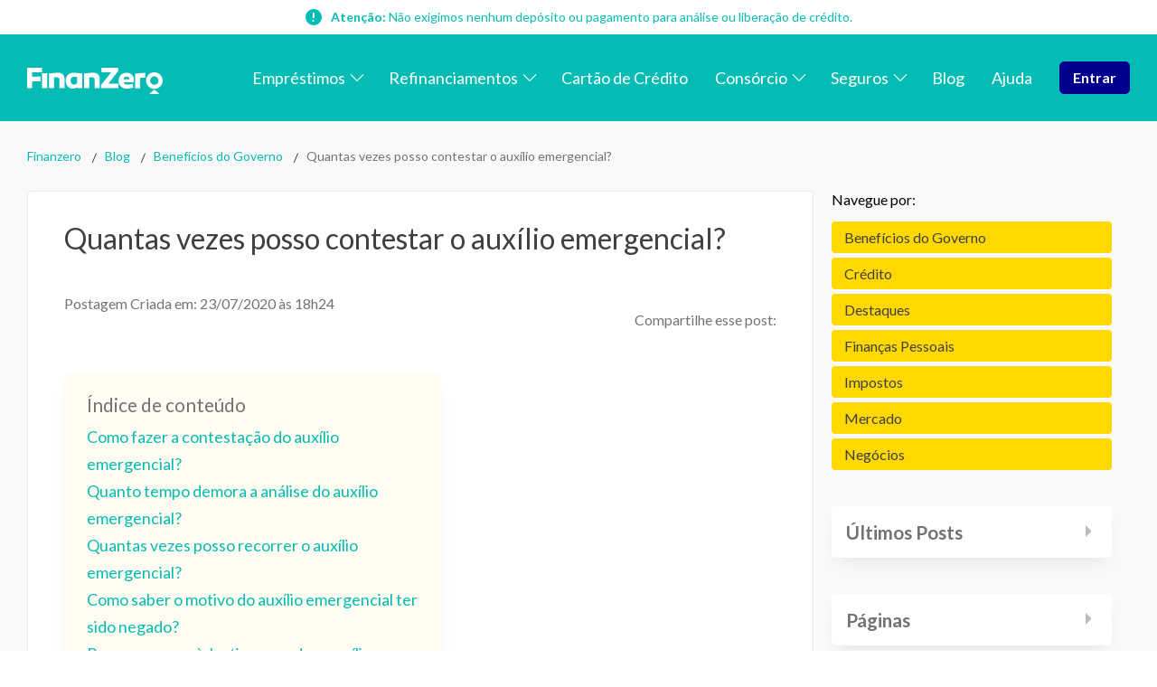

--- FILE ---
content_type: text/html; charset=utf-8
request_url: https://finanzero.com.br/blog/quantas-vezes-posso-contestar-o-auxilio-emergencial/
body_size: 35457
content:
<!DOCTYPE html><html lang="pt-br"><head><meta charSet="utf-8" data-next-head=""/><meta name="viewport" content="width=device-width" data-next-head=""/><title data-next-head="">Quantas vezes posso contestar o auxílio emergencial? - FinanZero</title><meta name="description" content="Auxílio emergencial: caso o benefício tenha sido negado, o aplicativo permite que o solicitante conteste os motivos por uma única vez." data-next-head=""/><link rel="canonical" href="https://finanzero.com.br/blog/quantas-vezes-posso-contestar-o-auxilio-emergencial/" data-next-head=""/><meta property="og:locale" content="pt_BR" data-next-head=""/><meta property="og:type" content="article" data-next-head=""/><meta property="og:title" content="Quantas vezes posso contestar o auxílio emergencial? - FinanZero" data-next-head=""/><meta property="og:description" content="Trabalhadores que tiveram o auxílio emergencial negado podem recorrer Problemas com o app e serviços relacionados ao benefício continuam aparecendo cada" data-next-head=""/><meta property="og:url" content="https://finanzero.com.br/blog/quantas-vezes-posso-contestar-o-auxilio-emergencial/" data-next-head=""/><meta property="og:site_name" content="FinanZero" data-next-head=""/><meta property="article:publisher" content="https://www.facebook.com/finanzero" data-next-head=""/><meta property="article:published_time" content="2020-07-23T21:24:15+00:00" data-next-head=""/><meta property="article:modified_time" content="2022-03-22T22:35:57+00:00" data-next-head=""/><meta property="og:image" content="https://finanzero.com.br/images/uploads/2020/07/auxílio-emergencial-4-scaled.jpg" data-next-head=""/><meta property="og:image:width" content="2560" data-next-head=""/><meta property="og:image:height" content="1708" data-next-head=""/><meta property="og:image:type" content="image/jpeg" data-next-head=""/><meta name="author" content="Joyce Cardoso" data-next-head=""/><meta name="twitter:card" content="summary_large_image" data-next-head=""/><meta name="twitter:creator" content="@FinanZero" data-next-head=""/><meta name="twitter:site" content="@FinanZero" data-next-head=""/><meta name="twitter:label1" content="Escrito por" data-next-head=""/><meta name="twitter:data1" content="Joyce Cardoso" data-next-head=""/><meta name="twitter:label2" content="Est. tempo de leitura" data-next-head=""/><meta name="twitter:data2" content="4 minutos" data-next-head=""/><link rel="icon" type="image/png" href="/me/favicon/favicon-96x96.png" sizes="96x96"/><link rel="icon" type="image/svg+xml" href="/me/favicon/favicon.svg"/><link rel="shortcut icon" href="/me/favicon/favicon.ico"/><link rel="mask-icon" href="/me/favicon/favicon.svg" color="#30d2c3"/><link rel="apple-touch-icon" sizes="180x180" href="/me/favicon/apple-touch-icon.png"/><meta name="apple-mobile-web-app-title" content="Finanzero"/><link rel="manifest" href="/me/favicon/site.webmanifest"/><meta lang="pt-br"/><meta name="theme-color" content="#05bcb4"/><link rel="preload" href="/_next/static/media/6729cde312c2d8f5-s.p.f500ba50.woff2" as="font" type="font/woff2" crossorigin="anonymous" data-next-font="size-adjust"/><link rel="preload" href="/_next/static/media/8e451580e5e95631.p.0e564e6e.woff2" as="font" type="font/woff2" crossorigin="anonymous" data-next-font=""/><link rel="preload" href="/_next/static/media/345c85a432359eed.p.eead68dd.woff2" as="font" type="font/woff2" crossorigin="anonymous" data-next-font=""/><link rel="preload" href="/_next/static/media/9be384ea93fe3f49.p.ab26386e.woff2" as="font" type="font/woff2" crossorigin="anonymous" data-next-font=""/><link rel="preload" href="/_next/static/chunks/d937fd27577f1876.css" as="style"/><link rel="preload" href="/_next/static/chunks/784aa064dfbbcd46.css" as="style"/><link rel="preload" href="/_next/static/chunks/dbb010603d4f913a.css" as="style"/><script type="application/ld+json" class="yoast-schema-graph" data-next-head="">{"@context":"https://schema.org","@graph":[{"@type":"WebPage","@id":"https://finanzero.com.br/blog/quantas-vezes-posso-contestar-o-auxilio-emergencial/","url":"https://finanzero.com.br/blog/quantas-vezes-posso-contestar-o-auxilio-emergencial/","name":"Quantas vezes posso contestar o auxílio emergencial? - FinanZero","isPartOf":{"@id":"https://finanzero.com.br/#website"},"primaryImageOfPage":{"@id":"https://finanzero.com.br/blog/quantas-vezes-posso-contestar-o-auxilio-emergencial/#primaryimage"},"image":{"@id":"https://finanzero.com.br/blog/quantas-vezes-posso-contestar-o-auxilio-emergencial/#primaryimage"},"thumbnailUrl":"https://finanzero.com.br/wp-content/uploads/2020/07/auxílio-emergencial-4-scaled.jpg","datePublished":"2020-07-23T21:24:15+00:00","dateModified":"2022-03-22T22:35:57+00:00","author":{"@id":"https://finanzero.com.br/#/schema/person/d2bba6e3b9edc13aea551113feace6b0"},"description":"Auxílio emergencial: caso o benefício tenha sido negado, o aplicativo permite que o solicitante conteste os motivos por uma única vez.","breadcrumb":{"@id":"https://finanzero.com.br/blog/quantas-vezes-posso-contestar-o-auxilio-emergencial/#breadcrumb"},"inLanguage":"pt-BR","potentialAction":[{"@type":"ReadAction","target":["https://finanzero.com.br/blog/quantas-vezes-posso-contestar-o-auxilio-emergencial/"]}]},{"@type":"ImageObject","inLanguage":"pt-BR","@id":"https://finanzero.com.br/blog/quantas-vezes-posso-contestar-o-auxilio-emergencial/#primaryimage","url":"https://finanzero.com.br/wp-content/uploads/2020/07/auxílio-emergencial-4-scaled.jpg","contentUrl":"https://finanzero.com.br/wp-content/uploads/2020/07/auxílio-emergencial-4-scaled.jpg","width":2560,"height":1708,"caption":"auxílio emergencial"},{"@type":"BreadcrumbList","@id":"https://finanzero.com.br/blog/quantas-vezes-posso-contestar-o-auxilio-emergencial/#breadcrumb","itemListElement":[{"@type":"ListItem","position":1,"name":"Início","item":"https://finanzero.com.br/"},{"@type":"ListItem","position":2,"name":"Quantas vezes posso contestar o auxílio emergencial?"}]},{"@type":"WebSite","@id":"https://finanzero.com.br/#website","url":"https://finanzero.com.br/","name":"FinanZero","description":"Buscador de Emprestimo Online","potentialAction":[{"@type":"SearchAction","target":{"@type":"EntryPoint","urlTemplate":"https://finanzero.com.br/?s={search_term_string}"},"query-input":{"@type":"PropertyValueSpecification","valueRequired":true,"valueName":"search_term_string"}}],"inLanguage":"pt-BR"},{"@type":"Person","@id":"https://finanzero.com.br/#/schema/person/d2bba6e3b9edc13aea551113feace6b0","name":"Joyce Cardoso","image":{"@type":"ImageObject","inLanguage":"pt-BR","@id":"https://finanzero.com.br/#/schema/person/image/","url":"https://secure.gravatar.com/avatar/8d210c708ddee08e9d0d5ad3f8a41cea2e6846300c000c6df0fd413ed08cb93f?s=96&d=wp_user_avatar&r=g","contentUrl":"https://secure.gravatar.com/avatar/8d210c708ddee08e9d0d5ad3f8a41cea2e6846300c000c6df0fd413ed08cb93f?s=96&d=wp_user_avatar&r=g","caption":"Joyce Cardoso"},"description":"Graduanda em Jornalismo na Faculdade Cásper Líbero. Com interesse em economia e comunicação, escreveu sobre finanças para o blog da FinanZero.","url":"https://finanzero.com.br/blog/author/joyce-cardoso/"}]}</script><link rel="stylesheet" href="/_next/static/chunks/d937fd27577f1876.css" data-n-g=""/><link rel="stylesheet" href="/_next/static/chunks/784aa064dfbbcd46.css" data-n-g=""/><link rel="stylesheet" href="/_next/static/chunks/dbb010603d4f913a.css" data-n-p=""/><noscript data-n-css=""></noscript><script defer="" noModule="" src="/_next/static/chunks/a6dad97d9634a72d.js"></script><script src="/_next/static/chunks/a2e27d708ad1fafe.js" defer=""></script><script src="/_next/static/chunks/2d72a725cf3fd287.js" defer=""></script><script src="/_next/static/chunks/2a8988d5cdbd76ca.js" defer=""></script><script src="/_next/static/chunks/8d5a1eca2caefefb.js" defer=""></script><script src="/_next/static/chunks/e8a3a561707c51c0.js" defer=""></script><script src="/_next/static/chunks/turbopack-3afb112d68daf20c.js" defer=""></script><script src="/_next/static/chunks/20e6471ca273ef30.js" defer=""></script><script src="/_next/static/chunks/5cf2d2585b65e101.js" defer=""></script><script src="/_next/static/chunks/216c997465c3a016.js" defer=""></script><script src="/_next/static/chunks/a0cad249a746457f.js" defer=""></script><script src="/_next/static/chunks/turbopack-d07075dec47d99a5.js" defer=""></script><script src="/_next/static/2BcngZ9uxezZQSkk_OtRV/_ssgManifest.js" defer=""></script><script src="/_next/static/2BcngZ9uxezZQSkk_OtRV/_buildManifest.js" defer=""></script></head><body><script async="" src="https://platform.twitter.com/widgets.js" charSet="utf-8"></script><div id="__next"><main class="lato_793c428-module__QgCtha__className"><div><header class="styles-module-scss-module__xlcyYG__header  "><div class="style-module-scss-module__lQfA_W__warning"><strong>Atenção:</strong> Não exigimos nenhum depósito ou pagamento para análise ou liberação de crédito.</div><div class="styles-module-scss-module__xlcyYG__header_row styles-module-scss-module__xlcyYG__row"><a class="styles-module-scss-module__xlcyYG__logo_link" href="/"><svg xmlns="http://www.w3.org/2000/svg" xml:space="preserve" viewBox="0 0 921.5 177.5" title="Logo FinanZero"><path d="M725.7 79.3a84 84 0 0 1-1.9 19.2h-68.1c3.6 9.5 12.4 15.3 25.4 15.3 9.4 0 19.5-1.4 36.4-5l4.4 24.7c-14 4.6-28 8-41.5 8-37.9 0-58.8-23-58.8-54a51.2 51.2 0 0 1 53.4-54c29.5 0 50.5 18.3 50.7 45.8m-71.3-1.5h42c-.7-11.3-8.6-18.4-20.4-18.4-11.5 0-19.3 6.9-21.6 18.4m238.9 99.7c3.7 0 4.4-2 1.6-4.4l-25-21.5c-3.7-3.3-6.5-3.3-10.4 0l-25 21.5c-2.9 2.4-2.1 4.4 1.6 4.4zM864.7 29.7a56.8 56.8 0 1 0 0 113.6 56.8 56.8 0 0 0 0-113.6m0 85.5a28.7 28.7 0 1 1 0-57.4 28.7 28.7 0 0 1 0 57.4M803.4 67c-11.6 0-23.3.4-34.8 1.3v70.2h-34v-98a420 420 0 0 1 68.8-6.5zM101.8 36.7h34.1v101.6h-34.1V67.1zm152.5 36v65.7h-34V82.8c0-12.8-7.5-18.4-17.1-18.4-5.5 0-12.2.4-20.8 1v73h-34V38.6c22.7-2.7 46.2-5 64.4-5 25 0 41.5 15.7 41.5 39.2M374 38.6v99.8h-34.1v-7c-8 6.3-17 10.1-29.4 10.1-24.5 0-48.2-19-48.2-54.5.9-32 19.5-53.4 51-53.4 19.2 0 30 1.4 60.7 5m-78.8 49c0 15.3 9.4 25.8 22.9 25.8 7.1 0 14.2-2.5 21.8-8.8V62.1a217 217 0 0 0-20.6-1c-16.5 0-24 11-24 26.5m198.2-14.8v65.6h-34V82.8c0-12.8-7.5-18.4-17.2-18.4-5.4 0-12.1.4-20.7 1v73h-34V38.6c22.7-2.7 46.1-5 64.4-5 25 0 41.5 15.7 41.5 39.2m-401-12.6v31.1H34.2v47H0V0h101.5v30.3H34.2v30zM552 107.8h68.4v30.6H502v-21.5l68.8-85.6h-65.6V.7h114v21.5z"></path></svg></a><button class="styles-module-scss-module__xlcyYG__hamburger_menu " aria-label="menu" role="button"><span class="styles-module-scss-module__xlcyYG__hamburger_menu__inner"><span class="styles-module-scss-module__xlcyYG__hamburger_menu__lines"></span></span></button><nav class="styles-module-scss-module__xlcyYG__header_nav "><ul id="menu-menu-principal" class="nav-module-scss-module__XgfV4W__nav_list"><li class="nav-module-scss-module__XgfV4W__nav_item nav-module-scss-module__XgfV4W__menu_item_has_children"><a class="nav-module-scss-module__XgfV4W__nav_link" href="/blog/quantas-vezes-posso-contestar-o-auxilio-emergencial/#"><span>Empréstimos</span></a><ul class="nav-module-scss-module__XgfV4W__sub_menu"><li class=" nav-module-scss-module__XgfV4W__nav_item"><a class="nav-module-scss-module__XgfV4W__nav_link" href="/emprestimo-pessoal/"><span>Empréstimo Pessoal Online</span></a></li><li class=" nav-module-scss-module__XgfV4W__nav_item"><a class="nav-module-scss-module__XgfV4W__nav_link" href="/simule-seu-emprestimo/"><span>Simule seu empréstimo</span></a></li><li class=" nav-module-scss-module__XgfV4W__nav_item"><a class="nav-module-scss-module__XgfV4W__nav_link" href="/emprestimo-consignado-privado/"><span>Empréstimo Consignado Privado</span></a></li><li class=" nav-module-scss-module__XgfV4W__nav_item"><a class="nav-module-scss-module__XgfV4W__nav_link" href="/emprestimo-para-negativado/"><span>Empréstimo para Negativado</span></a></li><li class=" nav-module-scss-module__XgfV4W__nav_item"><a class="nav-module-scss-module__XgfV4W__nav_link" href="/emprestimo-para-autonomo-negativado/"><span>Empréstimo para Autônomo Negativado</span></a></li><li class=" nav-module-scss-module__XgfV4W__nav_item"><a class="nav-module-scss-module__XgfV4W__nav_link" href="/emprestimo-fgts/"><span>Empréstimo FGTS</span></a></li><li class=" nav-module-scss-module__XgfV4W__nav_item"><a class="nav-module-scss-module__XgfV4W__nav_link" href="/emprestimo-para-empresas/"><span>Empréstimo para empresas</span></a></li><li class=" nav-module-scss-module__XgfV4W__nav_item"><a class="nav-module-scss-module__XgfV4W__nav_link" href="/emprestimo-para-mei/"><span>Empréstimo para MEI</span></a></li><li class=" nav-module-scss-module__XgfV4W__nav_item"><a class="nav-module-scss-module__XgfV4W__nav_link" href="/emprestimo-consignado-inss/"><span>Empréstimo Consignado INSS</span></a></li><li class=" nav-module-scss-module__XgfV4W__nav_item"><a class="nav-module-scss-module__XgfV4W__nav_link" href="/financiamento-imobiliario/"><span>Financiamento imobiliário</span></a></li></ul></li><li class="nav-module-scss-module__XgfV4W__nav_item nav-module-scss-module__XgfV4W__menu_item_has_children"><a class="nav-module-scss-module__XgfV4W__nav_link" href="/blog/quantas-vezes-posso-contestar-o-auxilio-emergencial/#"><span>Refinanciamentos</span></a><ul class="nav-module-scss-module__XgfV4W__sub_menu"><li class=" nav-module-scss-module__XgfV4W__nav_item"><a class="nav-module-scss-module__XgfV4W__nav_link" href="/refinanciamento-de-imovel/"><span>Refinanciamento de Imóvel</span></a></li><li class=" nav-module-scss-module__XgfV4W__nav_item"><a class="nav-module-scss-module__XgfV4W__nav_link" href="/refinanciamento-de-veiculos/"><span>Refinanciamento de Veículo</span></a></li><li class=" nav-module-scss-module__XgfV4W__nav_item"><a class="nav-module-scss-module__XgfV4W__nav_link" href="/emprestimo-com-garantia/"><span>Empréstimo com Garantia</span></a></li><li class=" nav-module-scss-module__XgfV4W__nav_item"><a class="nav-module-scss-module__XgfV4W__nav_link" href="/garantia-de-imovel/"><span>Empréstimo com Garantia de Imóvel</span></a></li><li class=" nav-module-scss-module__XgfV4W__nav_item"><a class="nav-module-scss-module__XgfV4W__nav_link" href="/garantia-de-veiculo/"><span>Empréstimo com Garantia de Veículo</span></a></li><li class=" nav-module-scss-module__XgfV4W__nav_item"><a class="nav-module-scss-module__XgfV4W__nav_link" href="/emprestimo-com-garantia-de-celular/"><span>Empréstimo com Garantia de Celular</span></a></li></ul></li><li class="nav-module-scss-module__XgfV4W__nav_item"><a class="nav-module-scss-module__XgfV4W__nav_link" href="/cartao-credito/"><span>Cartão de Crédito</span></a></li><li class="nav-module-scss-module__XgfV4W__nav_item nav-module-scss-module__XgfV4W__menu_item_has_children"><a class="nav-module-scss-module__XgfV4W__nav_link" href="/consorcio/"><span>Consórcio</span></a><ul class="nav-module-scss-module__XgfV4W__sub_menu"><li class=" nav-module-scss-module__XgfV4W__nav_item"><a class="nav-module-scss-module__XgfV4W__nav_link" href="/consorcio/consorcio-de-imoveis/"><span>Consórcio de imóvel</span></a></li><li class=" nav-module-scss-module__XgfV4W__nav_item"><a class="nav-module-scss-module__XgfV4W__nav_link" href="/consorcio/consorcio-de-automoveis/"><span>Consórcio de veículo</span></a></li><li class=" nav-module-scss-module__XgfV4W__nav_item"><a class="nav-module-scss-module__XgfV4W__nav_link" href="/consorcio/consorcio-de-servicos/"><span>Consórcio de serviços</span></a></li><li class=" nav-module-scss-module__XgfV4W__nav_item"><a class="nav-module-scss-module__XgfV4W__nav_link" href="/consorcio/consorcio-de-cursos/"><span>Consórcio de cursos</span></a></li><li class=" nav-module-scss-module__XgfV4W__nav_item"><a class="nav-module-scss-module__XgfV4W__nav_link" href="/consorcio/consorcio-para-intercambio/"><span>Consórcio para intercâmbio</span></a></li><li class=" nav-module-scss-module__XgfV4W__nav_item"><a class="nav-module-scss-module__XgfV4W__nav_link" href="/consorcio/consorcio-para-cirurgias-plasticas/"><span>Consórcio para cirurgias plásticas</span></a></li><li class=" nav-module-scss-module__XgfV4W__nav_item"><a class="nav-module-scss-module__XgfV4W__nav_link" href="/consorcio/consorcio-para-festas/"><span>Consórcio para festas</span></a></li><li class=" nav-module-scss-module__XgfV4W__nav_item"><a class="nav-module-scss-module__XgfV4W__nav_link" href="/consorcio/revenda-de-consorcios/"><span>Revenda de Consórcios</span></a></li></ul></li><li class="nav-module-scss-module__XgfV4W__nav_item nav-module-scss-module__XgfV4W__menu_item_has_children"><a class="nav-module-scss-module__XgfV4W__nav_link" href="/blog/quantas-vezes-posso-contestar-o-auxilio-emergencial/#"><span>Seguros</span></a><ul class="nav-module-scss-module__XgfV4W__sub_menu"><li class=" nav-module-scss-module__XgfV4W__nav_item"><a class="nav-module-scss-module__XgfV4W__nav_link" href="/seguro-automovel/"><span>Seguro de Automóvel</span></a></li></ul></li><li class="nav-module-scss-module__XgfV4W__nav_item"><a class="nav-module-scss-module__XgfV4W__nav_link" href="/blog/"><span>Blog</span></a></li><li class="nav-module-scss-module__XgfV4W__nav_item"><a class="nav-module-scss-module__XgfV4W__nav_link" href="/ajuda/"><span>Ajuda</span></a></li><li class="nav-module-scss-module__XgfV4W__nav_item" id="nav-module-scss-module__XgfV4W__nav_item__button"><a class="nav-module-scss-module__XgfV4W__nav_link" href="/me/"><span>Entrar</span></a></li></ul></nav></div><div class="offCanvas-module-scss-module__pDBCFq__offcanvas offcanvas" aria-hidden="true"><div class="offCanvas-module-scss-module__pDBCFq__offcanvas_scrollable"><nav class="offCanvas-module-scss-module__pDBCFq__offcanvas_nav"><ul id="menu-menu-principal" class="offCanvas-module-scss-module__pDBCFq__offcanvas_nav_list"><li class="nav-module-scss-module__XgfV4W__nav_item offCanvas-module-scss-module__pDBCFq__menu_item_has_children"><span class="offCanvas-module-scss-module__pDBCFq__nav_link"><a href="/blog/quantas-vezes-posso-contestar-o-auxilio-emergencial/#">Empréstimos</a><svg xmlns="http://www.w3.org/2000/svg" viewBox="0 0 512 512"><path d="M267.3 395.3a16 16 0 0 1-22.6 0l-192-192c-6.2-6.2-6.2-16.4 0-22.6s16.4-6.2 22.6 0L256 361.4l180.7-180.7c6.2-6.2 16.4-6.2 22.6 0s6.2 16.4 0 22.6z"></path></svg></span><ul class="offCanvas-module-scss-module__pDBCFq__sub_menu"><li class="offCanvas-module-scss-module__pDBCFq__nav_item"><a rel="noopener noreferrer" target="_blank" class="offCanvas-module-scss-module__pDBCFq__nav_link" href="https://finanzero.com.br/emprestimo-pessoal/"><span>Empréstimo Pessoal Online</span></a></li><li class="offCanvas-module-scss-module__pDBCFq__nav_item"><a rel="noopener noreferrer" target="_blank" class="offCanvas-module-scss-module__pDBCFq__nav_link" href="https://finanzero.com.br/simule-seu-emprestimo/"><span>Simule seu empréstimo</span></a></li><li class="offCanvas-module-scss-module__pDBCFq__nav_item"><a rel="noopener noreferrer" target="_blank" class="offCanvas-module-scss-module__pDBCFq__nav_link" href="https://finanzero.com.br/emprestimo-consignado-privado/"><span>Empréstimo Consignado Privado</span></a></li><li class="offCanvas-module-scss-module__pDBCFq__nav_item"><a rel="noopener noreferrer" target="_blank" class="offCanvas-module-scss-module__pDBCFq__nav_link" href="https://finanzero.com.br/emprestimo-para-negativado/"><span>Empréstimo para Negativado</span></a></li><li class="offCanvas-module-scss-module__pDBCFq__nav_item"><a rel="noopener noreferrer" target="_blank" class="offCanvas-module-scss-module__pDBCFq__nav_link" href="https://finanzero.com.br/emprestimo-para-autonomo-negativado/"><span>Empréstimo para Autônomo Negativado</span></a></li><li class="offCanvas-module-scss-module__pDBCFq__nav_item"><a rel="noopener noreferrer" target="_blank" class="offCanvas-module-scss-module__pDBCFq__nav_link" href="https://finanzero.com.br/emprestimo-fgts/"><span>Empréstimo FGTS</span></a></li><li class="offCanvas-module-scss-module__pDBCFq__nav_item"><a rel="noopener noreferrer" target="_blank" class="offCanvas-module-scss-module__pDBCFq__nav_link" href="https://finanzero.com.br/emprestimo-para-empresas/"><span>Empréstimo para empresas</span></a></li><li class="offCanvas-module-scss-module__pDBCFq__nav_item"><a rel="noopener noreferrer" target="_blank" class="offCanvas-module-scss-module__pDBCFq__nav_link" href="https://finanzero.com.br/emprestimo-para-mei/"><span>Empréstimo para MEI</span></a></li><li class="offCanvas-module-scss-module__pDBCFq__nav_item"><a rel="noopener noreferrer" target="_blank" class="offCanvas-module-scss-module__pDBCFq__nav_link" href="https://finanzero.com.br/emprestimo-consignado-inss/"><span>Empréstimo Consignado INSS</span></a></li><li class="offCanvas-module-scss-module__pDBCFq__nav_item"><a rel="noopener noreferrer" target="_blank" class="offCanvas-module-scss-module__pDBCFq__nav_link" href="https://finanzero.com.br/financiamento-imobiliario/"><span>Financiamento imobiliário</span></a></li></ul></li><li class="nav-module-scss-module__XgfV4W__nav_item offCanvas-module-scss-module__pDBCFq__menu_item_has_children"><span class="offCanvas-module-scss-module__pDBCFq__nav_link"><a href="/blog/quantas-vezes-posso-contestar-o-auxilio-emergencial/#">Refinanciamentos</a><svg xmlns="http://www.w3.org/2000/svg" viewBox="0 0 512 512"><path d="M267.3 395.3a16 16 0 0 1-22.6 0l-192-192c-6.2-6.2-6.2-16.4 0-22.6s16.4-6.2 22.6 0L256 361.4l180.7-180.7c6.2-6.2 16.4-6.2 22.6 0s6.2 16.4 0 22.6z"></path></svg></span><ul class="offCanvas-module-scss-module__pDBCFq__sub_menu"><li class="offCanvas-module-scss-module__pDBCFq__nav_item"><a rel="noopener noreferrer" target="_blank" class="offCanvas-module-scss-module__pDBCFq__nav_link" href="https://finanzero.com.br/refinanciamento-de-imovel/"><span>Refinanciamento de Imóvel</span></a></li><li class="offCanvas-module-scss-module__pDBCFq__nav_item"><a rel="noopener noreferrer" target="_blank" class="offCanvas-module-scss-module__pDBCFq__nav_link" href="https://finanzero.com.br/refinanciamento-de-veiculos/"><span>Refinanciamento de Veículo</span></a></li><li class="offCanvas-module-scss-module__pDBCFq__nav_item"><a rel="noopener noreferrer" target="_blank" class="offCanvas-module-scss-module__pDBCFq__nav_link" href="https://finanzero.com.br/emprestimo-com-garantia/"><span>Empréstimo com Garantia</span></a></li><li class="offCanvas-module-scss-module__pDBCFq__nav_item"><a rel="noopener noreferrer" target="_blank" class="offCanvas-module-scss-module__pDBCFq__nav_link" href="https://finanzero.com.br/garantia-de-imovel/"><span>Empréstimo com Garantia de Imóvel</span></a></li><li class="offCanvas-module-scss-module__pDBCFq__nav_item"><a rel="noopener noreferrer" target="_blank" class="offCanvas-module-scss-module__pDBCFq__nav_link" href="https://finanzero.com.br/garantia-de-veiculo/"><span>Empréstimo com Garantia de Veículo</span></a></li><li class="offCanvas-module-scss-module__pDBCFq__nav_item"><a rel="noopener noreferrer" target="_blank" class="offCanvas-module-scss-module__pDBCFq__nav_link" href="https://finanzero.com.br/emprestimo-com-garantia-de-celular/"><span>Empréstimo com Garantia de Celular</span></a></li></ul></li><li class="nav-module-scss-module__XgfV4W__nav_item"><span class="offCanvas-module-scss-module__pDBCFq__nav_link"><a rel="noopener noreferrer" target="_blank" href="https://finanzero.com.br/cartao-credito/">Cartão de Crédito</a></span></li><li class="nav-module-scss-module__XgfV4W__nav_item offCanvas-module-scss-module__pDBCFq__menu_item_has_children"><span class="offCanvas-module-scss-module__pDBCFq__nav_link"><a rel="noopener noreferrer" target="_blank" href="https://finanzero.com.br/consorcio/">Consórcio</a><svg xmlns="http://www.w3.org/2000/svg" viewBox="0 0 512 512"><path d="M267.3 395.3a16 16 0 0 1-22.6 0l-192-192c-6.2-6.2-6.2-16.4 0-22.6s16.4-6.2 22.6 0L256 361.4l180.7-180.7c6.2-6.2 16.4-6.2 22.6 0s6.2 16.4 0 22.6z"></path></svg></span><ul class="offCanvas-module-scss-module__pDBCFq__sub_menu"><li class="offCanvas-module-scss-module__pDBCFq__nav_item"><a rel="noopener noreferrer" target="_blank" class="offCanvas-module-scss-module__pDBCFq__nav_link" href="https://finanzero.com.br/consorcio/consorcio-de-imoveis/"><span>Consórcio de imóvel</span></a></li><li class="offCanvas-module-scss-module__pDBCFq__nav_item"><a rel="noopener noreferrer" target="_blank" class="offCanvas-module-scss-module__pDBCFq__nav_link" href="https://finanzero.com.br/consorcio/consorcio-de-automoveis/"><span>Consórcio de veículo</span></a></li><li class="offCanvas-module-scss-module__pDBCFq__nav_item"><a rel="noopener noreferrer" target="_blank" class="offCanvas-module-scss-module__pDBCFq__nav_link" href="https://finanzero.com.br/consorcio/consorcio-de-servicos/"><span>Consórcio de serviços</span></a></li><li class="offCanvas-module-scss-module__pDBCFq__nav_item"><a rel="noopener noreferrer" target="_blank" class="offCanvas-module-scss-module__pDBCFq__nav_link" href="https://finanzero.com.br/consorcio/consorcio-de-cursos/"><span>Consórcio de cursos</span></a></li><li class="offCanvas-module-scss-module__pDBCFq__nav_item"><a rel="noopener noreferrer" target="_blank" class="offCanvas-module-scss-module__pDBCFq__nav_link" href="https://finanzero.com.br/consorcio/consorcio-para-intercambio/"><span>Consórcio para intercâmbio</span></a></li><li class="offCanvas-module-scss-module__pDBCFq__nav_item"><a rel="noopener noreferrer" target="_blank" class="offCanvas-module-scss-module__pDBCFq__nav_link" href="https://finanzero.com.br/consorcio/consorcio-para-cirurgias-plasticas/"><span>Consórcio para cirurgias plásticas</span></a></li><li class="offCanvas-module-scss-module__pDBCFq__nav_item"><a rel="noopener noreferrer" target="_blank" class="offCanvas-module-scss-module__pDBCFq__nav_link" href="https://finanzero.com.br/consorcio/consorcio-para-festas/"><span>Consórcio para festas</span></a></li><li class="offCanvas-module-scss-module__pDBCFq__nav_item"><a rel="noopener noreferrer" target="_blank" class="offCanvas-module-scss-module__pDBCFq__nav_link" href="https://finanzero.com.br/consorcio/revenda-de-consorcios/"><span>Revenda de Consórcios</span></a></li></ul></li><li class="nav-module-scss-module__XgfV4W__nav_item offCanvas-module-scss-module__pDBCFq__menu_item_has_children"><span class="offCanvas-module-scss-module__pDBCFq__nav_link"><a href="/blog/quantas-vezes-posso-contestar-o-auxilio-emergencial/#">Seguros</a><svg xmlns="http://www.w3.org/2000/svg" viewBox="0 0 512 512"><path d="M267.3 395.3a16 16 0 0 1-22.6 0l-192-192c-6.2-6.2-6.2-16.4 0-22.6s16.4-6.2 22.6 0L256 361.4l180.7-180.7c6.2-6.2 16.4-6.2 22.6 0s6.2 16.4 0 22.6z"></path></svg></span><ul class="offCanvas-module-scss-module__pDBCFq__sub_menu"><li class="offCanvas-module-scss-module__pDBCFq__nav_item"><a rel="noopener noreferrer" target="_blank" class="offCanvas-module-scss-module__pDBCFq__nav_link" href="https://finanzero.com.br/seguro-automovel/"><span>Seguro de Automóvel</span></a></li></ul></li><li class="nav-module-scss-module__XgfV4W__nav_item"><span class="offCanvas-module-scss-module__pDBCFq__nav_link"><a rel="noopener noreferrer" target="_blank" href="https://finanzero.com.br/blog/">Blog</a></span></li><li class="nav-module-scss-module__XgfV4W__nav_item"><span class="offCanvas-module-scss-module__pDBCFq__nav_link"><a rel="noopener noreferrer" target="_blank" href="https://finanzero.com.br/ajuda/">Ajuda</a></span></li><li class="nav-module-scss-module__XgfV4W__nav_item" id="offCanvas-module-scss-module__pDBCFq__nav_item__button"><span class="offCanvas-module-scss-module__pDBCFq__nav_link"><a href="/me/">Entrar</a></span></li></ul></nav></div></div></header><div class="post-module-scss-module__gRwLaa__containerPost"><div class="post-module-scss-module__gRwLaa__articleContainer"><div class="styles-module-scss-module__0yAs7a__breadcrumb"><a href="/">Finanzero</a><a href="/blog/">Blog</a><a href="/blog/category/beneficios-governo/">Benefícios do Governo</a><p>Quantas vezes posso contestar o auxílio emergencial?</p></div><div class="post-module-scss-module__gRwLaa__articleRow"><div class="styles-module-scss-module__7-xwPa__article"><h1 class="styles-module-scss-module__7-xwPa__title">Quantas vezes posso contestar o auxílio emergencial?</h1><div class="styles-module-scss-module__7-xwPa__articleHeader"><div style="margin-bottom:1.2rem"><time class="styles-module-scss-module__7-xwPa__articleDate" dateTime="2020-07-23T18:24:15">Postagem Criada em: <!-- -->23/07/2020<!-- --> às <!-- -->18h24</time></div><div class="styles-module-scss-module__7-xwPa__share"><span>Compartilhe esse post:</span><a rel="noreferrer noopener noreferrer" target="_blank" href="https://api.whatsapp.com/send?text=https://finanzero.com.br/blog/quantas-vezes-posso-contestar-o-auxilio-emergencial/"><svg xmlns="http://www.w3.org/2000/svg" viewBox="0 0 54 54"><g data-name="Grupo 80" transform="translate(-.2 -.5)"><rect width="54" height="54" fill="#0dd674" data-name="Ret\xE2ngulo 32" rx="27" transform="translate(.2 .5)"></rect><path fill="#fff" d="M28.3 9.9a17.1 17.1 0 0 0-14.9 25.7l-2.3 8.6 9-2.1a17.1 17.1 0 0 0 8.2 2 17.1 17.1 0 1 0 0-34.2m0 3.4a13.7 13.7 0 1 1-6.6 25.8l-1.1-.7-1.3.3-3.4.8.8-3 .4-1.4-.7-1.2a13.7 13.7 0 0 1 11.9-20.6m-6 5.8a1.6 1.6 0 0 0-1.2.5 4.8 4.8 0 0 0-1.5 3.6 8.3 8.3 0 0 0 1.7 4.4c.2.3 3 4.8 7.4 6.5 3.6 1.4 4.3 1.1 5 1a4.3 4.3 0 0 0 3-2 3.6 3.6 0 0 0 .2-2c0-.2-.4-.3-.8-.5l-3-1.4c-.4-.2-.6-.2-.9.2L31 31.1c-.3.3-.5.3-1 .1a11.8 11.8 0 0 1-3.4-2.1 13 13 0 0 1-2.4-3c-.2-.4 0-.6.2-.9l.6-.7a3 3 0 0 0 .5-.7.8.8 0 0 0 0-.8c-.2-.2-1-2.3-1.4-3.2-.3-.7-.7-.7-1-.7z"></path></g></svg></a><a rel="noreferrer noopener noreferrer" target="_blank" href="https://www.facebook.com/sharer/sharer.php?u=https://finanzero.com.br/blog/quantas-vezes-posso-contestar-o-auxilio-emergencial/"><svg xmlns="http://www.w3.org/2000/svg" viewBox="0 0 54 54"><g data-name="Grupo 87"><g data-name="Grupo 81" transform="translate(.5 -.5)"><rect width="54" height="54" fill="#0a84df" data-name="Ret\xE2ngulo 33" rx="27" transform="translate(-.5 .5)"></rect></g><path fill="#fff" d="M43 13h-6.2a10.3 10.3 0 0 0-10.2 10.3v6.1h-6.2v8.2h6.2V54h8.2V37.6h6.1l2.1-8.2h-8.2v-6.1a2 2 0 0 1 2-2.1H43Z"></path></g></svg></a><a rel="noreferrer noopener noreferrer" target="_blank" href="https://linkedin.com/share?url=https://finanzero.com.br/blog/quantas-vezes-posso-contestar-o-auxilio-emergencial/"><svg xmlns="http://www.w3.org/2000/svg" viewBox="0 0 54 54"><g data-name="Grupo 88"><g data-name="Grupo 82" transform="translate(.5 -.5)"><rect width="54" height="54" fill="#1070a3" data-name="Ret\xE2ngulo 33" rx="27" transform="translate(-.5 .5)"></rect></g><path fill="#fff" d="M19.6 22h-5.7a.5.5 0 0 0-.5.5v18.3a.5.5 0 0 0 .5.4h5.7a.5.5 0 0 0 .4-.4V22.5a.5.5 0 0 0-.4-.4Zm-2.9-9a3.7 3.7 0 1 0 3.8 3.7 3.8 3.8 0 0 0-3.8-3.7M34 21.6a6.7 6.7 0 0 0-5 2.1v-1.2a.5.5 0 0 0-.4-.4h-5.4a.5.5 0 0 0-.5.4v18.3a.5.5 0 0 0 .5.4h5.6a.5.5 0 0 0 .5-.4v-9c0-3 .8-4.3 3-4.3s2.4 2 2.4 4.4v8.9a.5.5 0 0 0 .5.4h5.6a.5.5 0 0 0 .5-.4v-10c0-4.6-.9-9.2-7.3-9.2"></path></g></svg></a><a rel="noreferrer noopener noreferrer" target="_blank" href="https://twitter.com/share?url=https://finanzero.com.br/blog/quantas-vezes-posso-contestar-o-auxilio-emergencial/"><svg xmlns="http://www.w3.org/2000/svg" viewBox="0 0 54 54"><g data-name="Grupo 89"><g data-name="Grupo 83" transform="translate(.5 -.5)"><rect width="54" height="54" fill="#41b3ff" data-name="Ret\xE2ngulo 33" rx="27" transform="translate(-.5 .5)"></rect></g><path fill="#fff" d="M44.2 15.4a16 16 0 0 1-4.6 2.2A6.6 6.6 0 0 0 28 22.1v1.5a15.7 15.7 0 0 1-13.3-6.7S8.8 30.2 22.1 36a17.2 17.2 0 0 1-10.4 3c13.3 7.3 29.6 0 29.6-17a6.6 6.6 0 0 0-.1-1.3 11.4 11.4 0 0 0 3-5.4Z"></path></g></svg></a></div></div><div><div class="index-adsense-wrapper"><div id="ez-toc-container" class="ez-toc-v2_0_68_1 counter-hierarchy ez-toc-counter ez-toc-custom ez-toc-container-direction">
<div class="ez-toc-title-container"><p class="ez-toc-title">Índice de conteúdo</p>
</div><nav><ul class="ez-toc-list ez-toc-list-level-1 "><li class="ez-toc-page-1 ez-toc-heading-level-2"><a class="ez-toc-link ez-toc-heading-1" href="#como_fazer_a_contestacao_do_auxilio_emergencial" title="Como fazer a contestação do auxílio emergencial?">Como fazer a contestação do auxílio emergencial?</a></li><li class="ez-toc-page-1 ez-toc-heading-level-2"><a class="ez-toc-link ez-toc-heading-2" href="#quanto_tempo_demora_a_analise_do_auxilio_emergencial" title="Quanto tempo demora a análise do auxílio emergencial?">Quanto tempo demora a análise do auxílio emergencial?</a></li><li class="ez-toc-page-1 ez-toc-heading-level-2"><a class="ez-toc-link ez-toc-heading-3" href="#quantas_vezes_posso_recorrer_o_auxilio_emergencial" title="Quantas vezes posso recorrer o auxílio emergencial?">Quantas vezes posso recorrer o auxílio emergencial?</a></li><li class="ez-toc-page-1 ez-toc-heading-level-2"><a class="ez-toc-link ez-toc-heading-4" href="#como_saber_o_motivo_do_auxilio_emergencial_ter_sido_negado" title="Como saber o motivo do auxílio emergencial ter sido negado?">Como saber o motivo do auxílio emergencial ter sido negado?</a></li><li class="ez-toc-page-1 ez-toc-heading-level-2"><a class="ez-toc-link ez-toc-heading-5" href="#posso_recorrer_a_justica_quando_o_auxilio_emergencial_for_negado" title="Posso recorrer à Justiça quando o auxílio emergencial for negado?">Posso recorrer à Justiça quando o auxílio emergencial for negado?</a></li><li class="ez-toc-page-1 ez-toc-heading-level-2"><a class="ez-toc-link ez-toc-heading-6" href="#pagamento_do_auxilio_emergencial_de_quem_contestou" title="Pagamento do auxílio emergencial de quem contestou">Pagamento do auxílio emergencial de quem contestou</a></li></ul></nav></div><ins class="adsbygoogle adbanner-customize" style="display:flex;align-items:center;width:100%;justify-content:center;overflow:hidden" data-ad-client="ca-pub-8439338811737918" data-ad-format="auto" data-ad-slot="4854255638" data-full-width-responsive="true"></ins></div>

<p><em>Trabalhadores que tiveram o auxílio emergencial negado podem recorrer </em></p>



<p>Problemas com o app e serviços relacionados ao benefício continuam aparecendo cada dia mais. Por isso, muitos brasileiros estão usando as redes sociais para protestar contra os erros que acontecem. Uma das principais dificuldades é a permanência do status de “contestação em análise” do auxílio emergencial no app.</p>



<p>No <em>Twitter</em>, por exemplo, os usuários estão usando a <em>hashtag</em> #esquecidosdacontestação  para mostrar casos em que o dia de receber uma resposta não chega. Algumas pessoas apontaram que estão há meses esperando para saber se terão direito a receber o benefício ou não.</p>



<blockquote class="twitter-tweet"><p lang="pt" dir="ltr"><a href="https://twitter.com/silvanaramiro?ref_src=twsrc%5Etfw">@silvanaramiro</a> <a href="https://twitter.com/dataprev?ref_src=twsrc%5Etfw">@dataprev</a> <a href="https://twitter.com/Caixa?ref_src=twsrc%5Etfw">@Caixa</a> <a href="https://twitter.com/MinCidadania?ref_src=twsrc%5Etfw">@MinCidadania</a> <a href="https://twitter.com/flaviofachel?ref_src=twsrc%5Etfw">@flaviofachel</a> <a href="https://twitter.com/EdimilsonAvila?ref_src=twsrc%5Etfw">@EdimilsonAvila</a> <a href="https://twitter.com/hashtag/esquecidosdacontestacao?src=hash&amp;ref_src=twsrc%5Etfw">#esquecidosdacontestacao</a> <br/><br/>Estamos desde abril esperando resposta e nada. <a href="https://t.co/7uWIMQDWuc">pic.twitter.com/7uWIMQDWuc</a></p>— Eluar Nascimento (@Nascimentodav) <a href="https://twitter.com/Nascimentodav/status/1286246281569017856?ref_src=twsrc%5Etfw">July 23, 2020</a></blockquote> <!-- -->



<p><a href="https://finanzero.com.br/blog/tive-o-auxilio-emergencial-negado-e-agora/">Veja também – Tive o auxílio emergencial negado, e agora?</a></p>



<ins class="adsbygoogle adbanner-customize contentAdBanner" style="display:flex;align-items:center;width:100%;justify-content:center;overflow:hidden" data-ad-client="ca-pub-8439338811737918" customclass="contentAdBanner" data-ad-format="auto" data-ad-slot="9875491910" data-full-width-responsive="true"></ins><h2 class="wp-block-heading" id="h-como-fazer-a-contesta-o-do-aux-lio-emergencial"><span class="ez-toc-section" id="como_fazer_a_contestacao_do_auxilio_emergencial"></span>Como fazer a contestação do auxílio emergencial?<span class="ez-toc-section-end"></span></h2>



<ol class="wp-block-list"><li>Em primeiro lugar, vá ao app Caixa TEM, clique em “acompanhe sua solicitação”;</li><li>Em seguida insira os dados solicitados e avance;</li><li>Logo após o motivo do cancelamento ou desaprovação do auxílio emergencial aparecer na tela, clique em “contestar essa informação”;</li><li>Escreva o que ocorreu, diga se o motivo da negativa ou interrupção do benefício está errada e o porquê da contestação;</li><li>Envie sua contestação,</li><li>Por fim, você poderá ver se houve alguma resposta do Dataprev, em “Acompanhe sua solicitação”.</li></ol>



<p><a href="https://finanzero.com.br/emprestimo-pessoal/">Encontre agora as condições ideais de taxas de juros e parcelamento para o seu empréstimo pessoal online!</a></p>



<h2 class="wp-block-heading" id="h-quanto-tempo-demora-a-an-lise-do-aux-lio-emergencial"><span class="ez-toc-section" id="quanto_tempo_demora_a_analise_do_auxilio_emergencial"></span>Quanto tempo demora a análise do auxílio emergencial?<span class="ez-toc-section-end"></span></h2>



<p>Quem faz a análise dos dados dos cadastros é a Dataprev (Empresa de Tecnologia e Informações da Previdência) e o Ministério da Cidadania. No entanto, não existe nenhum prazo máximo para terminar as análises e responder as solicitações. </p>



<p>Muitas pessoas têm reclamado que o processo demora meses para terminar. Nesses casos é possível que o sistema esteja apresentando alguma falha. Sendo assim, quem se encaixar nessa situação pode tentar entrar em contato com a Caixa pela central de atendimento pelo número 3004-1104. Entretanto, o tempo de espera para conseguir tirar dúvidas pode ser longo.</p>



<p>Mas, é importante levar em consideração que com o alto número de pedidos o tempo de resposta pode variar. E em muitos casos, a única solução até o momento é aguardar uma resposta do governo. </p>



<section class="section copacabana-blog">
  <div class="row">
    
          <div id="copacabana-for-blog" class="simulate">
        <div id="root"></div>
      </div>
    
          <script type="text/javascript">
        dataLayer = dataLayer || []
        window.finanzero = {
          formType: "wizard",
          formCollapsed: false,
          showToReturningUser:         }
      </script>
      </div>
</section>



<h2 class="wp-block-heading" id="h-quantas-vezes-posso-recorrer-o-aux-lio-emergencial"><span class="ez-toc-section" id="quantas_vezes_posso_recorrer_o_auxilio_emergencial"></span>Quantas vezes posso recorrer o auxílio emergencial?<span class="ez-toc-section-end"></span></h2>



<p>Se acaso a pessoa teve o benefício negado ela pode recorrer e questionar os motivos que levaram o sistema a tomar essa decisão. Mas, o app da Caixa do Auxílio Emergencial, o Caixa TEM, permite que o cidadão faça a contestação somente uma vez.</p>



<h2 class="wp-block-heading" id="h-como-saber-o-motivo-do-aux-lio-emergencial-ter-sido-negado"><span class="ez-toc-section" id="como_saber_o_motivo_do_auxilio_emergencial_ter_sido_negado"></span>Como saber o motivo do auxílio emergencial ter sido negado?<span class="ez-toc-section-end"></span></h2>



<p>No app é possível conferir os resultados da análise na aba “acompanhe sua solicitação”. No entanto, dentre os principais motivos para ter o pedido negado estão:</p>



<ul class="wp-block-list"><li>erros nos dados do cadastro;</li><li>bem como a inclusão de pessoas com certificado de óbito como membro da família,</li><li>não estar dentro dos <a href="https://finanzero.com.br/blog/quais-sao-as-regras-da-ampliacao-do-auxilio-emergencial/">critérios</a> estabelecidos.</li></ul>



<h2 class="wp-block-heading" id="h-posso-recorrer-justi-a-quando-o-aux-lio-emergencial-for-negado"><span class="ez-toc-section" id="posso_recorrer_a_justica_quando_o_auxilio_emergencial_for_negado"></span>Posso recorrer à Justiça quando o auxílio emergencial for negado?<span class="ez-toc-section-end"></span></h2>



<p>Quem teve o benefício negado, mas cumpre todos os requisitos, pode pedir ajuda judicial para recorrer. Isso é possível por conta da parceria entre o Ministério da Cidadania e a Defensoria Pública da União (DPU), que permite contestações extrajudiciais.</p>



<p>Para prosseguir com o pedido é necessário entrar em contato com a Defensoria Pública pelo site. O atendimento acontecerá de maneira remota. Lá, o cidadão pode formalizar o Processo de Assistência Jurídica (PAJ).</p>



<ul class="wp-block-list"><li>Acesse o site da <a href="http://dpu.def.br/contatos-dpu" rel="nofollow">DPU</a>;</li><li>Selecione a região em que reside e em seguida clique no Estado,</li><li>Escolha a cidade, caso necessário, e depois clique para preencher o formulário.</li></ul>



<h2 class="wp-block-heading" id="h-pagamento-do-aux-lio-emergencial-de-quem-contestou"><span class="ez-toc-section" id="pagamento_do_auxilio_emergencial_de_quem_contestou"></span>Pagamento do auxílio emergencial de quem contestou<span class="ez-toc-section-end"></span></h2>



<p>Em novembro e dezembro, entre os dias 7 e 16 e 30 e 31 respectivamente, você pôde contestar se seu auxílio emergencial tivesse sido negado. Agora o governo irá pagar as parcelas que você não recebeu.</p>



<p>Hoje, dia 28 de janeiro, o governo deposita em sua conta no Caixa Tem o valor de todas as mensalidades que faltavam. Mas diferente de como era em 2020, esse ano você já pode sacar e transferir no mesmo dia do depósito.</p>



<p>De acordo com dados do Ministério da Cidadania 196 mil pessoas irão receber o auxílio emergencial, sendo 5 mil delas pessoas que tiveram o auxílio reavaliado e 191 mil que contestaram.</p>



<p>Então, ficou com mais alguma dúvida sobre contestação do auxílio emergencial? Deixe nos comentários e não se esqueça de seguir a <a href="https://finanzero.com.br/">FinanZero</a> nas redes sociais: <a href="https://www.instagram.com/finanzero/">@finanzero</a> no Instagram, <a href="https://www.facebook.com/finanzero/">/FinanZero</a> no Facebook e <a href="https://twitter.com/finanzero">@finanzero</a> no Twitter.</p><section class="section newsletter-midpage"><div class="row"><div class="newsletter"><div class="newsletter-txt"><h3 class="newsletter-title"><span class="ez-toc-section" id="quer_saber_mais"></span>Quer saber mais?<span class="ez-toc-section-end"></span></h3><p class="newsletter-description">Assine a nossa newsletter e receba os conteúdos em seu e-mail.</p></div><form class="newsletter-form"><div class="newsletter-group"><div class="newsletter-field-full" style="height:60px"><input id="name" type="text" class="newsletter-input" placeholder="Nome" autoComplete="off" name="name" value=""/></div><div class="newsletter-field" style="height:60px"><input id="email" type="email" pattern="[a-z0-9._%+-]+@[a-z0-9.-]+\.[a-z]{2,4}$" class="newsletter-input" placeholder="E-mail" autoComplete="off" name="email" value=""/></div><div class="newsletter-field"><button class="newsletter-submit" type="submit">Enviar</button></div><span class="newsletter-form-error"></span></div></form><img alt="Newsletter" loading="lazy" width="160" height="180" decoding="async" data-nimg="1" class="newsletter-image" style="color:transparent" srcSet="/_next/image/?url=%2Fstatic-next%2Fimagem_banner.png&amp;w=256&amp;q=75 1x, /_next/image/?url=%2Fstatic-next%2Fimagem_banner.png&amp;w=384&amp;q=75 2x" src="/_next/image/?url=%2Fstatic-next%2Fimagem_banner.png&amp;w=384&amp;q=75"/></div></div></section></div><div class="styles-module-scss-module__7-xwPa__articleFooter"><div><p>Postagem escrita por:</p><a rel="noreferrer" title="Ver mais posts de Joyce Cardoso" class="styles-module-scss-module__97N1CW__articleAuthor" href="/blog/author/joyce-cardoso/"><div class="styles-module-scss-module__97N1CW__authorInfo"><h4 class="styles-module-scss-module__97N1CW__authorName">Joyce Cardoso</h4><p class="styles-module-scss-module__97N1CW__authorDescription">Graduanda em Jornalismo na Faculdade Cásper Líbero. Com interesse em economia e comunicação, escreveu sobre finanças para o blog da FinanZero.</p></div></a></div><div class="styles-module-scss-module__7-xwPa__share"><span>Compartilhe esse post:</span><a rel="noreferrer noopener noreferrer" target="_blank" href="https://api.whatsapp.com/send?text=https://finanzero.com.br/blog/quantas-vezes-posso-contestar-o-auxilio-emergencial/"><svg xmlns="http://www.w3.org/2000/svg" viewBox="0 0 54 54"><g data-name="Grupo 80" transform="translate(-.2 -.5)"><rect width="54" height="54" fill="#0dd674" data-name="Ret\xE2ngulo 32" rx="27" transform="translate(.2 .5)"></rect><path fill="#fff" d="M28.3 9.9a17.1 17.1 0 0 0-14.9 25.7l-2.3 8.6 9-2.1a17.1 17.1 0 0 0 8.2 2 17.1 17.1 0 1 0 0-34.2m0 3.4a13.7 13.7 0 1 1-6.6 25.8l-1.1-.7-1.3.3-3.4.8.8-3 .4-1.4-.7-1.2a13.7 13.7 0 0 1 11.9-20.6m-6 5.8a1.6 1.6 0 0 0-1.2.5 4.8 4.8 0 0 0-1.5 3.6 8.3 8.3 0 0 0 1.7 4.4c.2.3 3 4.8 7.4 6.5 3.6 1.4 4.3 1.1 5 1a4.3 4.3 0 0 0 3-2 3.6 3.6 0 0 0 .2-2c0-.2-.4-.3-.8-.5l-3-1.4c-.4-.2-.6-.2-.9.2L31 31.1c-.3.3-.5.3-1 .1a11.8 11.8 0 0 1-3.4-2.1 13 13 0 0 1-2.4-3c-.2-.4 0-.6.2-.9l.6-.7a3 3 0 0 0 .5-.7.8.8 0 0 0 0-.8c-.2-.2-1-2.3-1.4-3.2-.3-.7-.7-.7-1-.7z"></path></g></svg></a><a rel="noreferrer noopener noreferrer" target="_blank" href="https://www.facebook.com/sharer/sharer.php?u=https://finanzero.com.br/blog/quantas-vezes-posso-contestar-o-auxilio-emergencial/"><svg xmlns="http://www.w3.org/2000/svg" viewBox="0 0 54 54"><g data-name="Grupo 87"><g data-name="Grupo 81" transform="translate(.5 -.5)"><rect width="54" height="54" fill="#0a84df" data-name="Ret\xE2ngulo 33" rx="27" transform="translate(-.5 .5)"></rect></g><path fill="#fff" d="M43 13h-6.2a10.3 10.3 0 0 0-10.2 10.3v6.1h-6.2v8.2h6.2V54h8.2V37.6h6.1l2.1-8.2h-8.2v-6.1a2 2 0 0 1 2-2.1H43Z"></path></g></svg></a><a rel="noreferrer noopener noreferrer" target="_blank" href="https://linkedin.com/share?url=https://finanzero.com.br/blog/quantas-vezes-posso-contestar-o-auxilio-emergencial/"><svg xmlns="http://www.w3.org/2000/svg" viewBox="0 0 54 54"><g data-name="Grupo 88"><g data-name="Grupo 82" transform="translate(.5 -.5)"><rect width="54" height="54" fill="#1070a3" data-name="Ret\xE2ngulo 33" rx="27" transform="translate(-.5 .5)"></rect></g><path fill="#fff" d="M19.6 22h-5.7a.5.5 0 0 0-.5.5v18.3a.5.5 0 0 0 .5.4h5.7a.5.5 0 0 0 .4-.4V22.5a.5.5 0 0 0-.4-.4Zm-2.9-9a3.7 3.7 0 1 0 3.8 3.7 3.8 3.8 0 0 0-3.8-3.7M34 21.6a6.7 6.7 0 0 0-5 2.1v-1.2a.5.5 0 0 0-.4-.4h-5.4a.5.5 0 0 0-.5.4v18.3a.5.5 0 0 0 .5.4h5.6a.5.5 0 0 0 .5-.4v-9c0-3 .8-4.3 3-4.3s2.4 2 2.4 4.4v8.9a.5.5 0 0 0 .5.4h5.6a.5.5 0 0 0 .5-.4v-10c0-4.6-.9-9.2-7.3-9.2"></path></g></svg></a><a rel="noreferrer noopener noreferrer" target="_blank" href="https://twitter.com/share?url=https://finanzero.com.br/blog/quantas-vezes-posso-contestar-o-auxilio-emergencial/"><svg xmlns="http://www.w3.org/2000/svg" viewBox="0 0 54 54"><g data-name="Grupo 89"><g data-name="Grupo 83" transform="translate(.5 -.5)"><rect width="54" height="54" fill="#41b3ff" data-name="Ret\xE2ngulo 33" rx="27" transform="translate(-.5 .5)"></rect></g><path fill="#fff" d="M44.2 15.4a16 16 0 0 1-4.6 2.2A6.6 6.6 0 0 0 28 22.1v1.5a15.7 15.7 0 0 1-13.3-6.7S8.8 30.2 22.1 36a17.2 17.2 0 0 1-10.4 3c13.3 7.3 29.6 0 29.6-17a6.6 6.6 0 0 0-.1-1.3 11.4 11.4 0 0 0 3-5.4Z"></path></g></svg></a></div><div class="styles-module-scss-module__7-xwPa__tagsContainer"><p>Relacionados</p><a class="styles-module-scss-module__7-xwPa__items" href="/blog/tag/auxilio-emergencial/">auxílio emergencial</a><a class="styles-module-scss-module__7-xwPa__items" href="/blog/tag/beneficio-emergencial/">benefício emergencial</a><a class="styles-module-scss-module__7-xwPa__items" href="/blog/tag/coronavirus/">coronavírus</a></div></div><div class="styles-module-scss-module__7-xwPa__articlesNavigation"><h3 class="styles-module-scss-module__7-xwPa__articlesNavigationTitle">Próximo artigo</h3><div class="styles-module-scss-module__7-xwPa__nextArticle"><span class="styles-module-scss-module__7-xwPa__nextArticleFigure"><span class="styles-module-scss-module__7-xwPa__nextArticleImage" style="background-image:url(&#x27;https://finanzero.com.br/wp-content/uploads/2020/07/taxa-de-juros-média-300x200.jpg&#x27;)"></span></span><div><h4 class="styles-module-scss-module__7-xwPa__nextArticleTitle">O que é taxa média de juros de mercado?</h4><p class="styles-module-scss-module__7-xwPa__nextArticleDescription">A fim de evitar valores abusivos, o Banco Central analisa o mercado financeiro em busca […]
</p><a class="styles-module-scss-module__7-xwPa__button" href="/blog/o-que-e-a-taxa-media-de-juros-de-mercado/"><span>Ler artigo completo <svg xmlns="http://www.w3.org/2000/svg" fill="none" viewBox="0 0 10 16"><path stroke="#fff" stroke-linecap="round" stroke-linejoin="round" stroke-width="2" d="M8.3 1.3 1.7 8l6.6 6.7"></path></svg></span></a></div></div></div><div><h3 id="commentsList-module-scss-module__AHN-pW__comments">0<!-- --> <!-- -->respostas<!-- --> para “<!-- -->Quantas vezes posso contestar o auxílio emergencial?<!-- -->”:</h3><ol class="commentsList-module-scss-module__AHN-pW__commentlist"><li class="commentsList-module-scss-module__AHN-pW__noComment">Não existe nenhum comentário nesse post ainda. Seja o primeiro!</li></ol></div><h3 class="commentForm-module-scss-module__ODNXLa__title">Deixe um comentário</h3><form role="form" id="commentform" class="commentForm-module-scss-module__ODNXLa__commentForm"><p>O seu endereço de e-mail não será publicado. Campos obrigatórios são marcados com *</p><label for="comment">Comentário *</label><textarea id="comment" name="comment" placeholder="Não envie links, senão bloquearemos o envio" rows="5" required=""></textarea><label for="author">Nome *</label><input id="author" type="text" required="" name="author"/><label>E-mail *</label><input id="email" type="email" aria-describedby="email-notes" required="" name="email"/><input id="website" type="text" autoComplete="off" tabindex="-1" style="position:absolute;left:-9999px;height:0;width:0" aria-hidden="true" name="website"/><button id="submit" type="submit" class="commentForm-module-scss-module__ODNXLa__submit" name="submit">Publicar comentário</button></form></div><div class="styles-module-scss-module__9x7y5a__containerCat"><p>Navegue por:</p><span><a rel="noopener noreferrer" target="_blank" class="styles-module-scss-module__9x7y5a__items" href="https://finanzero.com.br/blog/category/beneficios-governo/">Benefícios do Governo</a></span><span><a rel="noopener noreferrer" target="_blank" class="styles-module-scss-module__9x7y5a__items" href="https://finanzero.com.br/blog/category/credito/">Crédito</a></span><span><a rel="noopener noreferrer" target="_blank" class="styles-module-scss-module__9x7y5a__items" href="https://finanzero.com.br/blog/category/destaques/">Destaques</a></span><span><a rel="noopener noreferrer" target="_blank" class="styles-module-scss-module__9x7y5a__items" href="https://finanzero.com.br/blog/category/financas-pessoais/">Finanças Pessoais</a></span><span><a rel="noopener noreferrer" target="_blank" class="styles-module-scss-module__9x7y5a__items" href="https://finanzero.com.br/blog/category/impostos/">Impostos</a></span><span><a rel="noopener noreferrer" target="_blank" class="styles-module-scss-module__9x7y5a__items" href="https://finanzero.com.br/blog/category/mercado/">Mercado</a></span><span><a rel="noopener noreferrer" target="_blank" class="styles-module-scss-module__9x7y5a__items" href="https://finanzero.com.br/blog/category/negocios/">Negócios</a></span><div class="styles-module-scss-module__9x7y5a__itemsExpansives" style="margin-top:40px"><details><summary>Últimos Posts</summary><a class="styles-module-scss-module__9x7y5a__link" style="display:block;padding:8px 14px;font-family:Lato" href="/blog/como-a-alta-da-selic-impacta-sua-vida-financeira/">Organize Suas Finanças: Como a alta da Selic impacta sua vida financeira?</a><a class="styles-module-scss-module__9x7y5a__link" style="display:block;padding:8px 14px;font-family:Lato" href="/blog/queda-do-teto-da-taxa-de-juros-do-emprestimo-consignado-impactos-e-alternativas/">Queda do Teto da Taxa de Juros do Empréstimo Consignado: Impactos e Alternativas</a><a class="styles-module-scss-module__9x7y5a__link" style="display:block;padding:8px 14px;font-family:Lato" href="/blog/dataprev-inss-como-consultar-beneficio/">Dataprev INSS: como consultar benefício</a><a class="styles-module-scss-module__9x7y5a__link" style="display:block;padding:8px 14px;font-family:Lato" href="/blog/infinitepay-e-confiavel-e-segura/">InfinitePay é confiável e segura?</a><a class="styles-module-scss-module__9x7y5a__link" style="display:block;padding:8px 14px;font-family:Lato" href="/blog/8-regras-do-consorcio-de-carro-que-voce-precisa-conhecer/">8 regras do consórcio de carro que você precisa conhecer</a></details></div><div class="styles-module-scss-module__9x7y5a__itemsExpansives" style="margin-top:40px"><details><summary>Páginas</summary><a class="styles-module-scss-module__9x7y5a__link" style="display:block;padding:8px 14px;font-family:Lato" href="/ofertas/credito-imobiliario/">Ofertas – Crédito Imobiliário</a><a class="styles-module-scss-module__9x7y5a__link" style="display:block;padding:8px 14px;font-family:Lato" href="/ofertas/refinanciamento/">Ofertas – Refinanciamento</a><a class="styles-module-scss-module__9x7y5a__link" style="display:block;padding:8px 14px;font-family:Lato" href="/ofertas/credito-pessoal/">Ofertas – Crédito Pessoal</a><a class="styles-module-scss-module__9x7y5a__link" style="display:block;padding:8px 14px;font-family:Lato" href="/ofertas/">Ofertas</a><a class="styles-module-scss-module__9x7y5a__link" style="display:block;padding:8px 14px;font-family:Lato" href="/emprestimo-consignado-privado/">Empréstimo Consignado Privado</a></details></div><ins class="adsbygoogle adbanner-customize" style="display:flex;align-items:center;width:100%;justify-content:center;overflow:hidden" data-ad-client="ca-pub-8439338811737918" data-ad-slot="4854255638" data-ad-format="vertical" data-full-width-responsive="true"></ins></div></div></div></div><a class="styles-module-scss-module__XXMuIq__CTASimulacao" href="/?utm_source=blog&amp;utm_medium=banner&amp;utm_campaign=fnz_content">Solicite seu empréstimo<svg xmlns="http://www.w3.org/2000/svg" x="0" y="0" viewBox="0 0 32 14"><polyline fill="none" stroke-width="2" stroke-linecap="round" stroke-linejoin="round" points="25 1 31 7 25 13"></polyline><line fill="none" stroke-width="2" stroke-linecap="round" stroke-linejoin="round" x1="31" y1="7" x2="1" y2="7"></line></svg></a><footer class="styles-module-scss-module__ifR_UW__footer"><div class="styles-module-scss-module__ifR_UW__footer_topbar"><div class="styles-module-scss-module__ifR_UW__footer_row styles-module-scss-module__ifR_UW__row"><div class="styles-module-scss-module__ifR_UW__footer_navigations styles-module-scss-module__ifR_UW__footer_column"><div class="styles-module-scss-module__ifR_UW__footer_menu"><div class="styles-module-scss-module__ifR_UW__footer_menu"><div class="navigation-category widget_nav_menu"><h4 class="styles-module-scss-module__ifR_UW__widgettitle">INSTITUCIONAL</h4><ul class="menu"><li class="styles-module-scss-module__ifR_UW__nav_item"><a class="styles-module-scss-module__ifR_UW__nav_link" targetblank="_self" href="/sobre-nos/">Sobre nós</a></li><li class="styles-module-scss-module__ifR_UW__nav_item"><a class="styles-module-scss-module__ifR_UW__nav_link" targetblank="_self" href="/ajuda/">Ajuda</a></li><li class="styles-module-scss-module__ifR_UW__nav_item"><a class="styles-module-scss-module__ifR_UW__nav_link" targetblank="_self" href="/termos-e-condicoes-de-uso/">Termos e condições de uso</a></li><li class="styles-module-scss-module__ifR_UW__nav_item"><a class="styles-module-scss-module__ifR_UW__nav_link" targetblank="_self" href="/sitemap/">Mapa do site</a></li><li class="styles-module-scss-module__ifR_UW__nav_item"><a class="styles-module-scss-module__ifR_UW__nav_link" targetblank="_self" href="/indice-de-emprestimo/">Índice de Empréstimo</a></li><li class="styles-module-scss-module__ifR_UW__nav_item"><a rel="noopener noreferrer" target="_blank" class="styles-module-scss-module__ifR_UW__nav_link" targetblank="_self" href="https://drive.google.com/file/d/1403PlrDa44pyaLTe9Yky5ELqx9kvlIGt/view">Årsstämma</a></li></ul></div></div><div class="styles-module-scss-module__ifR_UW__footer_menu"><div class="navigation-category widget_nav_menu"><h4 class="styles-module-scss-module__ifR_UW__widgettitle">CONSÓRCIO</h4><ul class="menu"><li class="styles-module-scss-module__ifR_UW__nav_item"><a class="styles-module-scss-module__ifR_UW__nav_link" targetblank="_self" href="/consorcio/">Consórcio</a></li><li class="styles-module-scss-module__ifR_UW__nav_item"><a class="styles-module-scss-module__ifR_UW__nav_link" targetblank="_self" href="/consorcio/consorcio-de-imoveis/">Consórcio de imóvel</a></li><li class="styles-module-scss-module__ifR_UW__nav_item"><a class="styles-module-scss-module__ifR_UW__nav_link" targetblank="_self" href="/consorcio/consorcio-de-automoveis/">Consórcio de veículo</a></li><li class="styles-module-scss-module__ifR_UW__nav_item"><a class="styles-module-scss-module__ifR_UW__nav_link" targetblank="_self" href="/consorcio/consorcio-de-servicos/">Consórcio de serviços</a></li><li class="styles-module-scss-module__ifR_UW__nav_item"><a class="styles-module-scss-module__ifR_UW__nav_link" targetblank="_self" href="/consorcio/consorcio-para-cirurgias-plasticas/">Consórcio para cirurgias plásticas</a></li><li class="styles-module-scss-module__ifR_UW__nav_item"><a class="styles-module-scss-module__ifR_UW__nav_link" targetblank="_self" href="/consorcio/consorcio-de-cursos/">Consórcio de cursos</a></li><li class="styles-module-scss-module__ifR_UW__nav_item"><a class="styles-module-scss-module__ifR_UW__nav_link" targetblank="_self" href="/consorcio/consorcio-para-intercambio/">Consórcio para intercâmbio</a></li><li class="styles-module-scss-module__ifR_UW__nav_item"><a class="styles-module-scss-module__ifR_UW__nav_link" targetblank="_self" href="/consorcio/consorcio-para-festas/">Consórcio para festas</a></li><li class="styles-module-scss-module__ifR_UW__nav_item"><a class="styles-module-scss-module__ifR_UW__nav_link" targetblank="_self" href="/consorcio/revenda-de-consorcios/">Revenda de consórcios</a></li></ul></div></div></div><div class="styles-module-scss-module__ifR_UW__footer_menu"><div class="styles-module-scss-module__ifR_UW__footer_menu"><div class="navigation-category widget_nav_menu"><h4 class="styles-module-scss-module__ifR_UW__widgettitle">EMPRÉSTIMO</h4><ul class="menu"><li class="styles-module-scss-module__ifR_UW__nav_item"><a class="styles-module-scss-module__ifR_UW__nav_link" targetblank="_self" href="/emprestimo-pessoal/">Empréstimo Pessoal Online</a></li><li class="styles-module-scss-module__ifR_UW__nav_item"><a class="styles-module-scss-module__ifR_UW__nav_link" targetblank="_self" href="/simule-seu-emprestimo/">Simule seu empréstimo</a></li><li class="styles-module-scss-module__ifR_UW__nav_item"><a class="styles-module-scss-module__ifR_UW__nav_link" targetblank="_self" href="/emprestimo-para-negativado/">Empréstimo para Negativado</a></li><li class="styles-module-scss-module__ifR_UW__nav_item"><a class="styles-module-scss-module__ifR_UW__nav_link" targetblank="_self" href="/emprestimo-para-autonomo-negativado/">Empréstimo para Autônomo Negativado</a></li><li class="styles-module-scss-module__ifR_UW__nav_item"><a class="styles-module-scss-module__ifR_UW__nav_link" targetblank="_self" href="/emprestimo-com-garantia/">Empréstimo com Garantia</a></li><li class="styles-module-scss-module__ifR_UW__nav_item"><a class="styles-module-scss-module__ifR_UW__nav_link" targetblank="_self" href="/emprestimo-fgts/">Empréstimo FGTS</a></li><li class="styles-module-scss-module__ifR_UW__nav_item"><a class="styles-module-scss-module__ifR_UW__nav_link" targetblank="_self" href="/emprestimo-consignado-inss/">Empréstimo Consignado INSS</a></li><li class="styles-module-scss-module__ifR_UW__nav_item"><a class="styles-module-scss-module__ifR_UW__nav_link" targetblank="_self" href="/financiamento-imobiliario-finanzero/">Financiamento Imobiliário</a></li><li class="styles-module-scss-module__ifR_UW__nav_item"><a class="styles-module-scss-module__ifR_UW__nav_link" targetblank="_self" href="/emprestimo-para-mei/">Empréstimo para MEI</a></li><li class="styles-module-scss-module__ifR_UW__nav_item"><a class="styles-module-scss-module__ifR_UW__nav_link" targetblank="_self" href="/emprestimo-para-empresas/">Empréstimo para empresas</a></li></ul></div></div></div><div class="styles-module-scss-module__ifR_UW__footer_menu"><div class="styles-module-scss-module__ifR_UW__footer_menu"><div class="navigation-category widget_nav_menu"><h4 class="styles-module-scss-module__ifR_UW__widgettitle">REFINANCIAMENTO</h4><ul class="menu"><li class="styles-module-scss-module__ifR_UW__nav_item"><a class="styles-module-scss-module__ifR_UW__nav_link" targetblank="_self" href="/refinanciamento-de-veiculos/">Refinanciamento de Veículos</a></li><li class="styles-module-scss-module__ifR_UW__nav_item"><a class="styles-module-scss-module__ifR_UW__nav_link" targetblank="_self" href="/refinanciamento-de-imovel/">Refinanciamento de Imóvel</a></li><li class="styles-module-scss-module__ifR_UW__nav_item"><a class="styles-module-scss-module__ifR_UW__nav_link" targetblank="_self" href="/emprestimo-com-garantia/">Empréstimo com Garantia</a></li><li class="styles-module-scss-module__ifR_UW__nav_item"><a class="styles-module-scss-module__ifR_UW__nav_link" targetblank="_self" href="/garantia-de-imovel/">Empréstimo com Garantia de Imóvel</a></li><li class="styles-module-scss-module__ifR_UW__nav_item"><a class="styles-module-scss-module__ifR_UW__nav_link" targetblank="_self" href="/garantia-de-veiculo/">Empréstimo com Garantia de Veículo</a></li><li class="styles-module-scss-module__ifR_UW__nav_item"><a class="styles-module-scss-module__ifR_UW__nav_link" targetblank="_self" href="/emprestimo-com-garantia-de-celular/">Empréstimo com Garantia de Celular</a></li></ul></div></div><div class="styles-module-scss-module__ifR_UW__footer_menu"><div class="navigation-category widget_nav_menu"><h4 class="styles-module-scss-module__ifR_UW__widgettitle">CARTÃO DE CRÉDITO</h4><ul class="menu"><li class="styles-module-scss-module__ifR_UW__nav_item"><a class="styles-module-scss-module__ifR_UW__nav_link" targetblank="_self" href="/cartao-credito/">Cartão de Crédito</a></li></ul></div></div></div><div class="styles-module-scss-module__ifR_UW__footer_menu"><div class="styles-module-scss-module__ifR_UW__footer_menu"><div class="navigation-category widget_nav_menu"><h4 class="styles-module-scss-module__ifR_UW__widgettitle">SEGUROS</h4><ul class="menu"><li class="styles-module-scss-module__ifR_UW__nav_item"><a class="styles-module-scss-module__ifR_UW__nav_link" targetblank="_self" href="/seguro-automovel/">Seguro de Automóvel</a></li></ul></div></div><div class="styles-module-scss-module__ifR_UW__footer_menu"><div class="navigation-category widget_nav_menu"><h4 class="styles-module-scss-module__ifR_UW__widgettitle">BLOG</h4><ul class="menu"><li class="styles-module-scss-module__ifR_UW__nav_item"><a class="styles-module-scss-module__ifR_UW__nav_link" targetblank="_self" href="/blog/category/financas-pessoais/">Finanças Pessoais</a></li><li class="styles-module-scss-module__ifR_UW__nav_item"><a class="styles-module-scss-module__ifR_UW__nav_link" targetblank="_self" href="/blog/category/impostos/">Impostos</a></li><li class="styles-module-scss-module__ifR_UW__nav_item"><a class="styles-module-scss-module__ifR_UW__nav_link" targetblank="_self" href="/blog/category/mercado/">Mercado</a></li><li class="styles-module-scss-module__ifR_UW__nav_item"><a class="styles-module-scss-module__ifR_UW__nav_link" targetblank="_self" href="/blog/category/negocios/">Negócios</a></li><li class="styles-module-scss-module__ifR_UW__nav_item"><a class="styles-module-scss-module__ifR_UW__nav_link" targetblank="_self" href="/blog/category/credito/">Crédito</a></li><li class="styles-module-scss-module__ifR_UW__nav_item"><a class="styles-module-scss-module__ifR_UW__nav_link" targetblank="_self" href="/blog/category/beneficios-governo/">Benefícios do Governo</a></li></ul></div></div></div><div class="styles-module-scss-module__ifR_UW__footer_menu"><div class="styles-module-scss-module__ifR_UW__footer_menu"><div class="navigation-category widget_nav_menu"><h4 class="styles-module-scss-module__ifR_UW__widgettitle">PARCEIROS</h4><ul class="menu"><li class="styles-module-scss-module__ifR_UW__nav_item"><a class="styles-module-scss-module__ifR_UW__nav_link" targetblank="_self" href="/bv-emprestimo/">BV</a></li><li class="styles-module-scss-module__ifR_UW__nav_item"><a class="styles-module-scss-module__ifR_UW__nav_link" targetblank="_self" href="/creditas-emprestimo/">CREDITAS</a></li><li class="styles-module-scss-module__ifR_UW__nav_item"><a class="styles-module-scss-module__ifR_UW__nav_link" targetblank="_self" href="/jbcred-emprestimo-pessoal-online/">JBCRED</a></li><li class="styles-module-scss-module__ifR_UW__nav_item"><a class="styles-module-scss-module__ifR_UW__nav_link" targetblank="_self" href="/emprestimo-omni/">OMNI</a></li><li class="styles-module-scss-module__ifR_UW__nav_item"><a class="styles-module-scss-module__ifR_UW__nav_link" targetblank="_self" href="/noverde/">NOVERDE</a></li><li class="styles-module-scss-module__ifR_UW__nav_item"><a class="styles-module-scss-module__ifR_UW__nav_link" targetblank="_self" href="/supersim-emprestimo/">SUPER SIM</a></li><li class="styles-module-scss-module__ifR_UW__nav_item"><a class="styles-module-scss-module__ifR_UW__nav_link" targetblank="_self" href="/simplic/">SIMPLIC</a></li><li class="styles-module-scss-module__ifR_UW__nav_item"><a class="styles-module-scss-module__ifR_UW__nav_link" targetblank="_self" href="/crefaz-emprestimo-online/">CREFAZ</a></li><li class="styles-module-scss-module__ifR_UW__nav_item"><a class="styles-module-scss-module__ifR_UW__nav_link" targetblank="_self" href="/parceiros/">Outros parceiros</a></li></ul></div></div></div></div><div class="styles-module-scss-module__ifR_UW__footer_second_row"><div class="styles-module-scss-module__ifR_UW__footer_info styles-module-scss-module__ifR_UW__footer_column"><div class="styles-module-scss-module__ifR_UW__footer_logo"><svg xmlns="http://www.w3.org/2000/svg" xml:space="preserve" viewBox="0 0 921.5 177.5" title="Logo FinanZero"><path d="M725.7 79.3a84 84 0 0 1-1.9 19.2h-68.1c3.6 9.5 12.4 15.3 25.4 15.3 9.4 0 19.5-1.4 36.4-5l4.4 24.7c-14 4.6-28 8-41.5 8-37.9 0-58.8-23-58.8-54a51.2 51.2 0 0 1 53.4-54c29.5 0 50.5 18.3 50.7 45.8m-71.3-1.5h42c-.7-11.3-8.6-18.4-20.4-18.4-11.5 0-19.3 6.9-21.6 18.4m238.9 99.7c3.7 0 4.4-2 1.6-4.4l-25-21.5c-3.7-3.3-6.5-3.3-10.4 0l-25 21.5c-2.9 2.4-2.1 4.4 1.6 4.4zM864.7 29.7a56.8 56.8 0 1 0 0 113.6 56.8 56.8 0 0 0 0-113.6m0 85.5a28.7 28.7 0 1 1 0-57.4 28.7 28.7 0 0 1 0 57.4M803.4 67c-11.6 0-23.3.4-34.8 1.3v70.2h-34v-98a420 420 0 0 1 68.8-6.5zM101.8 36.7h34.1v101.6h-34.1V67.1zm152.5 36v65.7h-34V82.8c0-12.8-7.5-18.4-17.1-18.4-5.5 0-12.2.4-20.8 1v73h-34V38.6c22.7-2.7 46.2-5 64.4-5 25 0 41.5 15.7 41.5 39.2M374 38.6v99.8h-34.1v-7c-8 6.3-17 10.1-29.4 10.1-24.5 0-48.2-19-48.2-54.5.9-32 19.5-53.4 51-53.4 19.2 0 30 1.4 60.7 5m-78.8 49c0 15.3 9.4 25.8 22.9 25.8 7.1 0 14.2-2.5 21.8-8.8V62.1a217 217 0 0 0-20.6-1c-16.5 0-24 11-24 26.5m198.2-14.8v65.6h-34V82.8c0-12.8-7.5-18.4-17.2-18.4-5.4 0-12.1.4-20.7 1v73h-34V38.6c22.7-2.7 46.1-5 64.4-5 25 0 41.5 15.7 41.5 39.2m-401-12.6v31.1H34.2v47H0V0h101.5v30.3H34.2v30zM552 107.8h68.4v30.6H502v-21.5l68.8-85.6h-65.6V.7h114v21.5z"></path></svg></div><p class="styles-module-scss-module__ifR_UW__footer_info_enterprise">FinanZero Brasil Serviços Online Ltda.<!-- --> CNPJ/MF <!-- -->23.722.194/0001-34</p><p class="styles-module-scss-module__ifR_UW__footer_address">Alameda Mamoré, 687 | CJ 501 SALA 05-123 ANDAR 5 Alphaville<!-- --> - CEP: <!-- -->06454-040</p><div class="styles-module-scss-module__ifR_UW__contact_complain"><p class="styles-module-scss-module__ifR_UW__contact_complain__description">Tem uma sugestão? Envie um e-mail para<br/><a rel="noopener noreferrer" target="_blank" class="styles-module-scss-module__ifR_UW__nav_link " href="mailto:atendimento@finanzero.com.br">atendimento@finanzero.com.br</a></p><p class="styles-module-scss-module__ifR_UW__contact_complain__description">Assessoria de imprensa<br/><a rel="noopener noreferrer" target="_blank" class="styles-module-scss-module__ifR_UW__nav_link " href="mailto:assessoria@finanzero.com.br">assessoria@finanzero.com.br</a></p></div><div class="styles-module-scss-module__ifR_UW__contact_infos"><div class="styles-module-scss-module__ifR_UW__contact_infos_icon"><svg xmlns="http://www.w3.org/2000/svg" fill="#05bcb4" class="telefone_svg__bi telefone_svg__bi-telephone-fill" viewBox="0 0 16 16"><path fill-rule="evenodd" d="M1.9.5a1.7 1.7 0 0 1 2.6.2L6.3 3c.3.4.4 1 .3 1.5l-.5 2.2a.7.7 0 0 0 .1.6l2.5 2.5a.7.7 0 0 0 .6.1l2.2-.5a1.7 1.7 0 0 1 1.5.3l2.3 1.8c.9.6 1 1.9.2 2.6l-1 1a3 3 0 0 1-3 .8 18.6 18.6 0 0 1-7-4.5 18.6 18.6 0 0 1-4.4-7 3 3 0 0 1 .8-2.9z"></path></svg></div><div><a rel="noopener noreferrer" target="_blank" class="styles-module-scss-module__ifR_UW__contact_infos_tel" href="tel:08006073001">0800 607-3001</a><p class="styles-module-scss-module__ifR_UW__contact_infos_hours">Segunda a Sexta - 9h às 18h</p></div></div></div><div class="styles-module-scss-module__ifR_UW__social styles-module-scss-module__ifR_UW__footer_column"><div class="styles-module-scss-module__ifR_UW__footer_social"><div class="
                    undefined 
                    undefined 
                    undefined
                  "><h4 class="styles-module-scss-module__ifR_UW__navigation_category_title">SIGA A GENTE</h4><div class="styles-module-scss-module__ifR_UW__textwidget undefined"><ul class="styles-module-scss-module__ifR_UW__social_list"><li><a rel="noopener noopener noreferrer" target="_blank" class="styles-module-scss-module__ifR_UW__social_item_link" aria-label="Facebook" href="https://www.facebook.com/finanzero/"><svg xmlns="http://www.w3.org/2000/svg" fill="#05bcb4" viewBox="0 0 24 24"><path d="M9 8H6v4h3v12h5V12h3.6l.4-4h-4V6.3c0-1 .2-1.3 1.1-1.3H18V0h-3.8C10.6 0 9 1.6 9 4.6z"></path></svg></a></li><li><a rel="noopener noopener noreferrer" target="_blank" class="styles-module-scss-module__ifR_UW__social_item_link" aria-label="Linkedin" href="https://www.linkedin.com/company/finanzero/"><svg xmlns="http://www.w3.org/2000/svg" fill="#05bcb4" viewBox="0 0 24 24"><path d="M5 3.5C5 4.9 3.9 6 2.5 6S0 4.9 0 3.5 1.1 1 2.5 1 5 2.1 5 3.5M5 8H0v16h5zm8 0H8v16h5v-8.4c0-4.7 6-5 6 0V24h5V13.9c0-8-9-7.6-11-3.7z"></path></svg></a></li><li><a rel="noopener noopener noreferrer" target="_blank" class="styles-module-scss-module__ifR_UW__social_item_link" aria-label="Instagram" href="https://www.instagram.com/finanzero/"><svg xmlns="http://www.w3.org/2000/svg" fill="#05bcb4" viewBox="0 0 24 24"><path d="M12 2.2h4.8c3.3.2 4.8 1.7 5 5a83 83 0 0 1 0 9.7c-.2 3.2-1.7 4.7-5 4.9a83 83 0 0 1-9.6 0c-3.3-.2-4.8-1.7-5-5a83 83 0 0 1 0-9.6c.2-3.3 1.7-4.8 5-5zM12 0H7C2.8.4.4 2.8 0 7a84 84 0 0 0 0 10c.3 4.3 2.7 6.7 7 7a86 86 0 0 0 10 0c4.3-.3 6.7-2.7 7-7a84 84 0 0 0 0-10c-.3-4.3-2.7-6.7-7-7zm0 5.8a6.2 6.2 0 1 0 0 12.4 6.2 6.2 0 0 0 0-12.4M12 16a4 4 0 1 1 0-8 4 4 0 0 1 0 8m6.4-11.8a1.4 1.4 0 1 0 0 2.8 1.4 1.4 0 0 0 0-2.8"></path></svg></a></li><li><a rel="noopener noopener noreferrer" target="_blank" class="styles-module-scss-module__ifR_UW__social_item_link" aria-label="YouTube" href="https://www.youtube.com/finanzero"><svg xmlns="http://www.w3.org/2000/svg" fill="#05bcb4" class="youtube_svg__bi youtube_svg__bi-youtube" viewBox="0 0 16 16"><path d="M8 2h.1c.9 0 5 0 6.2.3a2 2 0 0 1 1.4 1.5l.2 1.4v.4l.1 2v2.2l-.1.1-.2 1.6a2 2 0 0 1-1.5 1.4c-1.1.3-5.5.3-6.1.3H4.4a16 16 0 0 1-2.7-.3 2 2 0 0 1-1.4-1.4L.1 9.9v-.2a31 31 0 0 1-.1-2V5.5l.1-.2v-.1l.2-1.4a2 2 0 0 1 1.4-1.5l2.7-.2H5A100 100 0 0 1 7.9 2zM6.5 5.2V10l4.2-2.4z"></path></svg></a></li></ul></div></div></div><div class="styles-module-scss-module__ifR_UW__selosWrapper"><div id="reputation-ra" class="open_sans_1a9b1189-module__5a54dG__className style-module-scss-module__wDhpWa__reclameAqui"></div><svg xmlns="http://www.w3.org/2000/svg" xmlns:xlink="http://www.w3.org/1999/xlink" xml:space="preserve" id="selo-verde-campea_svg__Layer_1" x="0" y="0" viewBox="0 0 260 500.5" class="styles-module-scss-module__ifR_UW__reclameAward"><style>.selo-verde-campea_svg__st3{fill:#fff}.selo-verde-campea_svg__st6{fill:#b8cd3e}.selo-verde-campea_svg__st9{fill:#89b918}.selo-verde-campea_svg__st22{fill:#292921}.selo-verde-campea_svg__st33{fill:#636360}.selo-verde-campea_svg__st38{fill:#940d0f}.selo-verde-campea_svg__st43{fill:#670a0e}</style><path fill="#fff" stroke="#fff" stroke-miterlimit="10" stroke-width="1.7" d="M54.9 499.6a38.5 38.5 0 0 1-38.5-38.5V26.2C16.4 12.2 27.8.8 41.8.8H220c14 0 25.4 11.4 25.4 25.4v434.9a38.5 38.5 0 0 1-38.5 38.5z"></path><path fill="#303030" stroke="#fff" stroke-miterlimit="10" stroke-width="1.7" d="M220 4.9H41.8a21.4 21.4 0 0 0-21.4 21.4v434.9c0 19 15.4 34.4 34.4 34.4h152.1c19 0 34.4-15.4 34.4-34.4v-435A21.3 21.3 0 0 0 220 4.9z"></path><linearGradient id="selo-verde-campea_svg__SVGID_1_" x1="216.8" x2="46.8" y1="210.6" y2="505" gradientTransform="matrix(1 0 0 -1 0 502.6)" gradientUnits="userSpaceOnUse"><stop offset="0" stop-color="#91c800"></stop><stop offset="0" stop-color="#8ac402"></stop><stop offset="0.3" stop-color="#59a917"></stop><stop offset="0.5" stop-color="#329428"></stop><stop offset="0.7" stop-color="#168534"></stop><stop offset="0.9" stop-color="#057c3b"></stop><stop offset="1" stop-color="#00793e"></stop></linearGradient><path fill="url(#selo-verde-campea_svg__SVGID_1_)" d="M220 3.8H41.8a21.4 21.4 0 0 0-21.4 21.4V258c0 19 15.4 34.4 34.4 34.4h152.1c19 0 34.4-15.4 34.4-34.4V25.2A21.3 21.3 0 0 0 220 3.8"></path><path d="M130 123.2A120 120 0 0 0 10.1 243c0 57.6 40.7 105.7 94.9 117.2l-.4.4c-.7.8-1.2 1.9-1 2.9.3 2.2 2.6 3 4.2 4 .7.4 1.3 1.1 1.5 1.9.1.8-.2 1.6-.7 2.3-1.2 1.7-2.9 3.2-2.6 5.5a4.7 4.7 0 0 0 2.1 3 8.3 8.3 0 0 0 7.4.6c2.9-1.1 4.7-3.9 6.9-6l3-2.4a5.9 5.9 0 0 0 3.1 2.9c.7.2 1.5.2 2.2.2 1.2 0 2.4-.3 3.6-.7 1-.4 1.8-1.2 2-2.2v-.1c1 .8 2 1.5 2.8 2.3 2.2 2.1 3.9 4.8 6.9 6 2.4.9 5.3.8 7.4-.6a4.6 4.6 0 0 0 2.1-3c.3-2.2-1.3-3.7-2.6-5.5-.5-.7-.9-1.5-.7-2.3.1-.8.8-1.4 1.5-1.9 1.6-1 4-1.8 4.2-4a4 4 0 0 0-1-2.9l-.6-.6A119.9 119.9 0 0 0 130 123.2m-4.2 239.7-.2.3-.7-.4zm10.2.3-.3-.4h1.1a2 2 0 0 0-.8.4" class="selo-verde-campea_svg__st3"></path><path d="M149.2 386.6c-1.7 0-3.4-.3-4.9-.9a18 18 0 0 1-7-5.4l-.7-.7-.3.1c-1.7.7-3.6 1.1-5.5 1.1-1.2 0-2.3-.1-3.4-.3l-1-.3-1.4-.7-.8.9c-1.7 1.8-3.8 4.1-7 5.4a13.6 13.6 0 0 1-12-1.1c-2.4-1.6-4-4-4.3-6.6-.4-3.2.9-5.6 2.1-7.3a8.7 8.7 0 0 1-4.5-6.5v-.1A125.8 125.8 0 0 1 5.1 243.1c0-19 4.2-37.3 12.4-54.3A125.7 125.7 0 0 1 130 118.2a125 125 0 0 1 33 245.4v.6a8.4 8.4 0 0 1-4.5 6.5c1.2 1.7 2.5 4.1 2.1 7.3a10 10 0 0 1-4.3 6.6c-2.1 1.3-4.6 2-7.1 2m-10.9-18.9 2 1.5 2.4 2 2.1 2.2c1.1 1.3 2.1 2.4 3.1 2.7.8.3 1.6.3 2.2.1l-.4-.5-.8-1.1a7.6 7.6 0 0 1-1.6-6.1 8.2 8.2 0 0 1 3.8-5.4l.8-.5-1.7-1.6zm-26.8 8.6c.6.2 1.4.2 2.2-.1 1-.4 1.9-1.5 3.1-2.7l2.1-2.2 2.4-2 2-1.6-.8-.4-11.2-6.1-1.5 1.6.9.5a8 8 0 0 1 3.8 5.4c.2 1.4.1 3.6-1.6 6.1l-.8 1.1c-.4.1-.5.2-.6.4m18.7-5.7h.5l1-.1.9-3.2-1.9-2.7-2 3.1 1.2 2.6zm-4.4-7-.1 2.2.1-2.9zm-10.7-6.3 15.3.6 6.1-.2 9.8-.6 8.9-2a115.5 115.5 0 0 0 89.7-112 115 115 0 0 0-218.2-49.9 115.3 115.3 0 0 0 79.4 162.2z" class="selo-verde-campea_svg__st3"></path><defs><path id="selo-verde-campea_svg__SVGID_00000093891741471319679040000009739872681933980306_" d="M250.4 242.8a119.3 119.3 0 0 0-226.8-52A115.3 115.3 0 0 1 236.4 253c0 41.1-21.3 77.1-53.4 97.7a120 120 0 0 0 67.4-107.9"></path></defs><clipPath id="selo-verde-campea_svg__SVGID_00000143577887194410146670000000458785784158794415_"><use xlink:href="#selo-verde-campea_svg__SVGID_00000093891741471319679040000009739872681933980306_"></use></clipPath><g clip-path="url(#selo-verde-campea_svg__SVGID_00000143577887194410146670000000458785784158794415_)"><defs><path id="selo-verde-campea_svg__SVGID_00000145748128334703568990000013493906728466094743_" d="M-112.8 93.1h488V613h-488z"></path></defs><clipPath id="selo-verde-campea_svg__SVGID_00000060736928185312567270000008016080082718278842_"><use xlink:href="#selo-verde-campea_svg__SVGID_00000145748128334703568990000013493906728466094743_"></use></clipPath><g clip-path="url(#selo-verde-campea_svg__SVGID_00000060736928185312567270000008016080082718278842_)"><path d="M21.9 121.3h230.2v231.1H21.9z" class="selo-verde-campea_svg__st6"></path></g></g><defs><path id="selo-verde-campea_svg__SVGID_00000025402986676790705530000004155046742484911243_" d="M236.4 252.9a115.4 115.4 0 0 0-212.8-62.2A119.5 119.5 0 0 0 183 350.6a115.7 115.7 0 0 0 53.4-97.7"></path></defs><clipPath id="selo-verde-campea_svg__SVGID_00000173141840610554620260000005604259327230074280_"><use xlink:href="#selo-verde-campea_svg__SVGID_00000025402986676790705530000004155046742484911243_"></use></clipPath><g clip-path="url(#selo-verde-campea_svg__SVGID_00000173141840610554620260000005604259327230074280_)"><defs><path id="selo-verde-campea_svg__SVGID_00000153664940250603147420000007820041256351442873_" d="M-112.8 93.1h488V613h-488z"></path></defs><clipPath id="selo-verde-campea_svg__SVGID_00000106136267760673550440000000699656809615817354_"><use xlink:href="#selo-verde-campea_svg__SVGID_00000153664940250603147420000007820041256351442873_"></use></clipPath><g clip-path="url(#selo-verde-campea_svg__SVGID_00000106136267760673550440000000699656809615817354_)"><path d="M10.1 135.4h228.1v228.9H10.1z" class="selo-verde-campea_svg__st9"></path></g></g><defs><path id="selo-verde-campea_svg__SVGID_00000108281407318480203390000007509477313022229947_" d="M209.6 184c-3.9 4.4-12.9 2.9-20.1-3.5s-9.9-15.1-6-19.5 12.9-2.9 20.1 3.5 9.8 15.1 6 19.5"></path></defs><clipPath id="selo-verde-campea_svg__SVGID_00000079478436460237692280000002264609647157894069_"><use xlink:href="#selo-verde-campea_svg__SVGID_00000108281407318480203390000007509477313022229947_"></use></clipPath><g clip-path="url(#selo-verde-campea_svg__SVGID_00000079478436460237692280000002264609647157894069_)"><defs><path id="selo-verde-campea_svg__SVGID_00000041291817901564919450000009065384210133851548_" d="M-112.8 93.1h488V613h-488z"></path></defs><clipPath id="selo-verde-campea_svg__SVGID_00000099645254583062298830000004155111269801182892_"><use xlink:href="#selo-verde-campea_svg__SVGID_00000041291817901564919450000009065384210133851548_"></use></clipPath><g clip-path="url(#selo-verde-campea_svg__SVGID_00000099645254583062298830000004155111269801182892_)"><path d="M179.9 156.7H213v31.6h-33.1z" class="selo-verde-campea_svg__st6"></path></g></g><defs><path id="selo-verde-campea_svg__SVGID_00000075875419949361992920000001971534285596307097_" d="M177.3 168.2c-2 2.3-6.7 1.5-10.4-1.8s-5.1-7.8-3.1-10.1 6.7-1.5 10.4 1.8 5.2 7.8 3.1 10.1"></path></defs><clipPath id="selo-verde-campea_svg__SVGID_00000076562139599010500860000000761422368241940392_"><use xlink:href="#selo-verde-campea_svg__SVGID_00000075875419949361992920000001971534285596307097_"></use></clipPath><g clip-path="url(#selo-verde-campea_svg__SVGID_00000076562139599010500860000000761422368241940392_)"><defs><path id="selo-verde-campea_svg__SVGID_00000054263345424848114550000000846660847805440413_" d="M-112.8 93.1h488V613h-488z"></path></defs><clipPath id="selo-verde-campea_svg__SVGID_00000133509597302746996730000000560033274589749147_"><use xlink:href="#selo-verde-campea_svg__SVGID_00000054263345424848114550000000846660847805440413_"></use></clipPath><g clip-path="url(#selo-verde-campea_svg__SVGID_00000133509597302746996730000000560033274589749147_)"><path d="M161.2 153.2H180v18h-18.8z" class="selo-verde-campea_svg__st6"></path></g></g><defs><path id="selo-verde-campea_svg__SVGID_00000124860142493333117870000002823713658133189819_" d="M181.5 177.2c-.7.8-2.4.5-3.8-.7s-1.9-2.9-1.1-3.7 2.4-.5 3.8.7 1.8 2.9 1.1 3.7"></path></defs><clipPath id="selo-verde-campea_svg__SVGID_00000034802945569653305700000009305839544723437232_"><use xlink:href="#selo-verde-campea_svg__SVGID_00000124860142493333117870000002823713658133189819_"></use></clipPath><g clip-path="url(#selo-verde-campea_svg__SVGID_00000034802945569653305700000009305839544723437232_)"><defs><path id="selo-verde-campea_svg__SVGID_00000129914125962373842630000004378797778988290998_" d="M-112.8 93.1h488V613h-488z"></path></defs><clipPath id="selo-verde-campea_svg__SVGID_00000101795630383463679150000005409874829459031712_"><use xlink:href="#selo-verde-campea_svg__SVGID_00000129914125962373842630000004378797778988290998_"></use></clipPath><g clip-path="url(#selo-verde-campea_svg__SVGID_00000101795630383463679150000005409874829459031712_)"><path d="M174.5 170.7h9.1v8.8h-9.1z" class="selo-verde-campea_svg__st6"></path></g></g><defs><path id="selo-verde-campea_svg__SVGID_00000065769319151055325400000013910190237158851970_" d="M121.4 272.9c-8.4 9.8-21.7 11.8-33.2 9.8-48.6-8.5-50.4-54.5-26.2-74.8 6-5.1 13.7-8.6 22.6-9.4 20.2-2 40.4 7.3 44.2 37.6 2.3 17.7-1.1 29.4-7.4 36.8"></path></defs><clipPath id="selo-verde-campea_svg__SVGID_00000134227031867630969470000008530628820235348887_"><use xlink:href="#selo-verde-campea_svg__SVGID_00000065769319151055325400000013910190237158851970_"></use></clipPath><g clip-path="url(#selo-verde-campea_svg__SVGID_00000134227031867630969470000008530628820235348887_)"><defs><path id="selo-verde-campea_svg__SVGID_00000064319969146331809530000007345779716133488544_" d="M-112.8 93.1h488V613h-488z"></path></defs><clipPath id="selo-verde-campea_svg__SVGID_00000049193214139284055790000007459623982625849247_"><use xlink:href="#selo-verde-campea_svg__SVGID_00000064319969146331809530000007345779716133488544_"></use></clipPath><g clip-path="url(#selo-verde-campea_svg__SVGID_00000049193214139284055790000007459623982625849247_)"><path d="M45.1 196.5h86.2v88.7H45.1z" class="selo-verde-campea_svg__st3"></path></g></g><defs><path id="selo-verde-campea_svg__SVGID_00000004509227054589855990000017154724859957323960_" d="M206 263.9a52 52 0 0 1-31.7 15.4c-17 2.8-38.1-3.1-41.2-29-.5-4.4-.5-9.4.1-15.1l.1-1a41 41 0 0 1 13.9-28.2 40.5 40.5 0 0 1 30-7.6c33.9 3.6 49.5 42.5 28.8 65.5"></path></defs><clipPath id="selo-verde-campea_svg__SVGID_00000126300500774416739100000001075528165484201349_"><use xlink:href="#selo-verde-campea_svg__SVGID_00000004509227054589855990000017154724859957323960_"></use></clipPath><g clip-path="url(#selo-verde-campea_svg__SVGID_00000126300500774416739100000001075528165484201349_)"><defs><path id="selo-verde-campea_svg__SVGID_00000034065666955339245390000012210835906839282583_" d="M-112.8 93.1h488V613h-488z"></path></defs><clipPath id="selo-verde-campea_svg__SVGID_00000113354922687812653700000015799321842837320626_"><use xlink:href="#selo-verde-campea_svg__SVGID_00000034065666955339245390000012210835906839282583_"></use></clipPath><g clip-path="url(#selo-verde-campea_svg__SVGID_00000113354922687812653700000015799321842837320626_)"><path d="M131 196.4h86.1v85.3H131z" class="selo-verde-campea_svg__st3"></path></g></g><defs><path id="selo-verde-campea_svg__SVGID_00000018198194281939977510000015065674834048526004_" d="M114.6 249.2c0 8.1-5 14.7-11.1 14.7s-11.1-6.6-11.1-14.7 5-14.7 11.1-14.7c1.5 0 3 .4 4.3 1.1a5.3 5.3 0 0 0-4.4 5.2c0 2.9 2.3 5.3 5.3 5.3 2.2 0 4.1-1.3 4.9-3.2.6 1.9 1 4 1 6.3"></path></defs><clipPath id="selo-verde-campea_svg__SVGID_00000161609567610863609090000010306658445355601298_"><use xlink:href="#selo-verde-campea_svg__SVGID_00000018198194281939977510000015065674834048526004_"></use></clipPath><g clip-path="url(#selo-verde-campea_svg__SVGID_00000161609567610863609090000010306658445355601298_)"><defs><path id="selo-verde-campea_svg__SVGID_00000178917004915617992100000001014425379475891881_" d="M-112.8 93.1h488V613h-488z"></path></defs><clipPath id="selo-verde-campea_svg__SVGID_00000024712165134876794180000007348977698363075467_"><use xlink:href="#selo-verde-campea_svg__SVGID_00000178917004915617992100000001014425379475891881_"></use></clipPath><g clip-path="url(#selo-verde-campea_svg__SVGID_00000024712165134876794180000007348977698363075467_)"><path d="M90.6 232.8h25.7v32.8H90.6z" class="selo-verde-campea_svg__st22"></path></g></g><defs><path id="selo-verde-campea_svg__SVGID_00000160893572877812157780000017735397083778657982_" d="M64.8 300.2s76.9 9.8 138.1-14.6c0 0-2.7 47.6-64.5 47.6-57.5 0-73.6-33-73.6-33"></path></defs><clipPath id="selo-verde-campea_svg__SVGID_00000126325752611597018120000009847679897091178683_"><use xlink:href="#selo-verde-campea_svg__SVGID_00000160893572877812157780000017735397083778657982_"></use></clipPath><g clip-path="url(#selo-verde-campea_svg__SVGID_00000126325752611597018120000009847679897091178683_)"><defs><path id="selo-verde-campea_svg__SVGID_00000075865152487119334590000004238408055185982092_" d="M-112.8 93.1h488V613h-488z"></path></defs><clipPath id="selo-verde-campea_svg__SVGID_00000179623516802144538810000006771504308831305643_"><use xlink:href="#selo-verde-campea_svg__SVGID_00000075865152487119334590000004238408055185982092_"></use></clipPath><g clip-path="url(#selo-verde-campea_svg__SVGID_00000179623516802144538810000006771504308831305643_)"><path d="M63.1 283.9h141.6v51H63.1z" class="selo-verde-campea_svg__st3"></path></g></g><defs><path id="selo-verde-campea_svg__SVGID_00000019648668177735372090000008507753205484946598_" d="M169.6 249.2c0 8.1-5 14.7-11.1 14.7s-11.1-6.6-11.1-14.7 5-14.7 11.1-14.7c1.5 0 3 .4 4.3 1.1a5.3 5.3 0 0 0-4.4 5.2c0 2.9 2.4 5.3 5.3 5.3 2.2 0 4.1-1.4 4.9-3.3.5 1.9.9 4.1 1 6.4"></path></defs><clipPath id="selo-verde-campea_svg__SVGID_00000129888699659910546440000002028615694097367999_"><use xlink:href="#selo-verde-campea_svg__SVGID_00000019648668177735372090000008507753205484946598_"></use></clipPath><g clip-path="url(#selo-verde-campea_svg__SVGID_00000129888699659910546440000002028615694097367999_)"><defs><path id="selo-verde-campea_svg__SVGID_00000150078132414116913040000006532298491520908726_" d="M-112.8 93.1h488V613h-488z"></path></defs><clipPath id="selo-verde-campea_svg__SVGID_00000077306599980233291590000002469394439662001309_"><use xlink:href="#selo-verde-campea_svg__SVGID_00000150078132414116913040000006532298491520908726_"></use></clipPath><g clip-path="url(#selo-verde-campea_svg__SVGID_00000077306599980233291590000002469394439662001309_)"><path d="M145.5 232.8h25.7v32.8h-25.7z" class="selo-verde-campea_svg__st22"></path></g></g><defs><path id="selo-verde-campea_svg__SVGID_00000049185643060836237630000003111275604508791221_" d="M180.7 278.1c3.4-2.2 6.8-4.5 10.8-5.3 2.4-.5 4.9-.4 7.4-.3 1.8.1 3.7.1 5.4.7s3.4 1.7 4.1 3.4c.1.2.2.4.1.6 0 .2-.2.4-.4.5a17 17 0 0 1-4.3 2.6c-4 1.8-8.2 3.2-12.3 4.6l-6.2 2-2.4.5c-1.9.1-6.7-1.5-7.1-3.7-.4-2.6 3.3-4.5 4.9-5.6"></path></defs><clipPath id="selo-verde-campea_svg__SVGID_00000160154734330415009380000003238358956439161501_"><use xlink:href="#selo-verde-campea_svg__SVGID_00000049185643060836237630000003111275604508791221_"></use></clipPath><g clip-path="url(#selo-verde-campea_svg__SVGID_00000160154734330415009380000003238358956439161501_)"><defs><path id="selo-verde-campea_svg__SVGID_00000088830174798717414490000000443040489269665666_" d="M-112.8 93.1h488V613h-488z"></path></defs><clipPath id="selo-verde-campea_svg__SVGID_00000130629697733449474350000007193979452723055744_"><use xlink:href="#selo-verde-campea_svg__SVGID_00000088830174798717414490000000443040489269665666_"></use></clipPath><g clip-path="url(#selo-verde-campea_svg__SVGID_00000130629697733449474350000007193979452723055744_)"><path d="M174.1 270.6h36.1V289h-36.1z" class="selo-verde-campea_svg__st9"></path></g></g><defs><path id="selo-verde-campea_svg__SVGID_00000052067903662210672120000002408567217603176331_" d="M216.4 279a35 35 0 0 0-42.9 6c2.1-3.7 5.1-7 9-9.6 11.4-7.6 26.1-5.9 33.9 3.6"></path></defs><clipPath id="selo-verde-campea_svg__SVGID_00000150089405645707700570000005413304644469650081_"><use xlink:href="#selo-verde-campea_svg__SVGID_00000052067903662210672120000002408567217603176331_"></use></clipPath><g clip-path="url(#selo-verde-campea_svg__SVGID_00000150089405645707700570000005413304644469650081_)"><defs><path id="selo-verde-campea_svg__SVGID_00000148654024517183333060000001920377797277112477_" d="M-112.8 93.1h488V613h-488z"></path></defs><clipPath id="selo-verde-campea_svg__SVGID_00000088814062206262288140000011462549227501984387_"><use xlink:href="#selo-verde-campea_svg__SVGID_00000148654024517183333060000001920377797277112477_"></use></clipPath><g clip-path="url(#selo-verde-campea_svg__SVGID_00000088814062206262288140000011462549227501984387_)"><path d="M171.8 268.9h46.4v17.8h-46.4z" class="selo-verde-campea_svg__st6"></path></g></g><defs><path id="selo-verde-campea_svg__SVGID_00000095317121468832327550000004343754473413174686_" d="m176.5 308.7-5.3 1.9-5.4 1.5c-1.8.4-3.7.8-5.6 1s-3.8.4-5.7.3c-.2 0-.4-.2-.4-.5 0-.2.2-.4.4-.4l10.8-2.5 5.5-1.1 5.5-1c.2 0 .5.1.5.4z"></path></defs><clipPath id="selo-verde-campea_svg__SVGID_00000086665782271555891860000009459677650605216128_"><use xlink:href="#selo-verde-campea_svg__SVGID_00000095317121468832327550000004343754473413174686_"></use></clipPath><g clip-path="url(#selo-verde-campea_svg__SVGID_00000086665782271555891860000009459677650605216128_)"><defs><path id="selo-verde-campea_svg__SVGID_00000121986201981668471500000012046994941679608985_" d="M-112.8 93.1h488V613h-488z"></path></defs><clipPath id="selo-verde-campea_svg__SVGID_00000097487099227494473570000001470082689361142714_"><use xlink:href="#selo-verde-campea_svg__SVGID_00000121986201981668471500000012046994941679608985_"></use></clipPath><g clip-path="url(#selo-verde-campea_svg__SVGID_00000097487099227494473570000001470082689361142714_)"><path d="M152.4 306.1h26.1v9h-26.1z" class="selo-verde-campea_svg__st33"></path></g></g><defs><path id="selo-verde-campea_svg__SVGID_00000147220644104843384770000001038520896807425197_" d="M166.2 315.3a5.5 5.5 0 0 1-1.4-1.7l-1-2c-.2-.7-.4-1.5-.4-2.3s.2-1.6.6-2.3c.1-.2.4-.3.7-.1l.2.3.3 1.9.5 1.8c.4 1.2.9 2.5 1.2 3.9.1.2-.1.5-.3.6-.1.1-.2 0-.4-.1"></path></defs><clipPath id="selo-verde-campea_svg__SVGID_00000006674330236626905130000008730322059146977423_"><use xlink:href="#selo-verde-campea_svg__SVGID_00000147220644104843384770000001038520896807425197_"></use></clipPath><g clip-path="url(#selo-verde-campea_svg__SVGID_00000006674330236626905130000008730322059146977423_)"><defs><path id="selo-verde-campea_svg__SVGID_00000062880250547885572180000014674042997787463606_" d="M-112.8 93.1h488V613h-488z"></path></defs><clipPath id="selo-verde-campea_svg__SVGID_00000130649269685268214400000006436041101716241554_"><use xlink:href="#selo-verde-campea_svg__SVGID_00000062880250547885572180000014674042997787463606_"></use></clipPath><g clip-path="url(#selo-verde-campea_svg__SVGID_00000130649269685268214400000006436041101716241554_)"><path d="M161.7 305h7.1v12.1h-7.1z" class="selo-verde-campea_svg__st33"></path></g></g><defs><path id="selo-verde-campea_svg__SVGID_00000089545281920732500180000007461137531302776501_" d="M121.2 359.2c-4.9-2.3-11.1-4-15.1.5-.7.8-1.2 1.9-1 2.9.3 2.2 2.6 3 4.2 4 .7.4 1.3 1.1 1.4 1.9s-.2 1.6-.7 2.3c-1.2 1.7-2.8 3.2-2.5 5.4a4.7 4.7 0 0 0 2.1 3 8.2 8.2 0 0 0 7.3.6c2.9-1.1 4.6-3.9 6.8-5.9 2.4-2.3 6.4-4.2 6.5-7.9 0-2.5-3.2-3.8-5.1-4.9z"></path></defs><clipPath id="selo-verde-campea_svg__SVGID_00000101788872687730070230000004388688645742611637_"><use xlink:href="#selo-verde-campea_svg__SVGID_00000089545281920732500180000007461137531302776501_"></use></clipPath><g clip-path="url(#selo-verde-campea_svg__SVGID_00000101788872687730070230000004388688645742611637_)"><defs><path id="selo-verde-campea_svg__SVGID_00000041260544251526797160000005665452802562551961_" d="M-112.8 93.1h488V613h-488z"></path></defs><clipPath id="selo-verde-campea_svg__SVGID_00000145043680568723865150000009990904081329054102_"><use xlink:href="#selo-verde-campea_svg__SVGID_00000041260544251526797160000005665452802562551961_"></use></clipPath><g clip-path="url(#selo-verde-campea_svg__SVGID_00000145043680568723865150000009990904081329054102_)"><path d="M103.4 355.1H132v27.1h-28.6z" class="selo-verde-campea_svg__st38"></path></g></g><defs><path id="selo-verde-campea_svg__SVGID_00000149361440545568579650000008265946028209050770_" d="M142.9 359.2c4.9-2.3 11.1-4 15.1.5a4 4 0 0 1 1 2.9c-.3 2.2-2.6 3-4.2 4-.7.4-1.3 1.1-1.4 1.9s.2 1.6.7 2.3c1.2 1.7 2.8 3.2 2.5 5.4a4.7 4.7 0 0 1-2.1 3 8.2 8.2 0 0 1-7.3.6c-2.9-1.1-4.6-3.9-6.8-5.9-2.4-2.3-6.4-4.2-6.4-7.9 0-2.5 3.2-3.8 5.1-4.9z"></path></defs><clipPath id="selo-verde-campea_svg__SVGID_00000038381051440814105460000009539827398650649788_"><use xlink:href="#selo-verde-campea_svg__SVGID_00000149361440545568579650000008265946028209050770_"></use></clipPath><g clip-path="url(#selo-verde-campea_svg__SVGID_00000038381051440814105460000009539827398650649788_)"><defs><path id="selo-verde-campea_svg__SVGID_00000067932756190555032140000005313100508868752800_" d="M-112.8 93.1h488V613h-488z"></path></defs><clipPath id="selo-verde-campea_svg__SVGID_00000112631064029699791640000007157506450230103171_"><use xlink:href="#selo-verde-campea_svg__SVGID_00000067932756190555032140000005313100508868752800_"></use></clipPath><g clip-path="url(#selo-verde-campea_svg__SVGID_00000112631064029699791640000007157506450230103171_)"><path d="M132.3 355.1h28.6v27.1h-28.6z" class="selo-verde-campea_svg__st38"></path></g></g><defs><path id="selo-verde-campea_svg__SVGID_00000147937238492910289980000016982904700540773276_" d="M135.7 374c1-.4 1.7-1.2 2-2.2l.7-2.5a9 9 0 0 0-.9-6.8 6.3 6.3 0 0 0-3.2-2.8c-2.7-.9-5.6.1-7.1 2.2a8.8 8.8 0 0 0-1.3 7.4l.7 1.9a6.1 6.1 0 0 0 3.3 3.4h.1c1.8.3 3.8.1 5.7-.6"></path></defs><clipPath id="selo-verde-campea_svg__SVGID_00000116948414542816044150000002624695870958359194_"><use xlink:href="#selo-verde-campea_svg__SVGID_00000147937238492910289980000016982904700540773276_"></use></clipPath><g clip-path="url(#selo-verde-campea_svg__SVGID_00000116948414542816044150000002624695870958359194_)"><defs><path id="selo-verde-campea_svg__SVGID_00000140013010296950893120000001591140737740663170_" d="M-112.8 93.1h488V613h-488z"></path></defs><clipPath id="selo-verde-campea_svg__SVGID_00000097478190157106814170000018222224361679695021_"><use xlink:href="#selo-verde-campea_svg__SVGID_00000140013010296950893120000001591140737740663170_"></use></clipPath><g clip-path="url(#selo-verde-campea_svg__SVGID_00000097478190157106814170000018222224361679695021_)"><path d="M123.8 357.7h16.6v18.8h-16.6z" class="selo-verde-campea_svg__st43"></path></g></g><defs><path id="selo-verde-campea_svg__SVGID_00000057144568075489688580000009983921393221378238_" d="M135 374c.8-.4 1.4-1.2 1.6-2.2l.6-2.5c.5-2.3.2-4.7-.7-6.8a6 6 0 0 0-2.6-2.8c-2.2-.9-4.6.1-5.7 2.2a11 11 0 0 0-1.1 7.4l.6 1.9a5.8 5.8 0 0 0 2.7 3.4c1.5.3 3.1.1 4.6-.6"></path></defs><clipPath id="selo-verde-campea_svg__SVGID_00000127759871858089679090000006670262382175180466_"><use xlink:href="#selo-verde-campea_svg__SVGID_00000057144568075489688580000009983921393221378238_"></use></clipPath><g clip-path="url(#selo-verde-campea_svg__SVGID_00000127759871858089679090000006670262382175180466_)"><defs><path id="selo-verde-campea_svg__SVGID_00000127758833944166101060000015858121691557125310_" d="M-112.8 93.1h488V613h-488z"></path></defs><clipPath id="selo-verde-campea_svg__SVGID_00000170978396514899423950000001992115914153391237_"><use xlink:href="#selo-verde-campea_svg__SVGID_00000127758833944166101060000015858121691557125310_"></use></clipPath><g clip-path="url(#selo-verde-campea_svg__SVGID_00000170978396514899423950000001992115914153391237_)"><path d="M125 357.7h14.1v18.8H125z" class="selo-verde-campea_svg__st38"></path></g></g><defs><path id="selo-verde-campea_svg__SVGID_00000051353865704292467650000001064009661021198733_" d="M139.4 365.3c.5-1 1.5-1.7 2.5-2.1l1.6-.5.9-.1h.9l.5.1c.2.1.5.2.7.6l.2.6-.1.5-.2.5-.7.8c-.5.5-1 .8-1.5 1l-.6.4s-.1.1-.1 0l.2-.2.3-.5v-.6l-.2-.4-.2-.2h-.1.1l.4.2.8.4c1 .6 2 1.4 2.6 2.6l.4 1 .1.5-.1 1c-.1.4-.5.8-.9 1-.3.2-.6.2-.9.2l-.6-.1-.4-.1a7.5 7.5 0 0 1-2.9-1.6c-.8-.7-1.6-1.4-2.2-2.2-.1-.1-.1-.2 0-.2h.2c1.9.8 3.7 1.6 5.4 1.8h.4-.1l-.4.4-.1.2-.1-.2-.2-.4c-.3-.5-.9-1-1.7-1.4l-.6-.3-.3-.1h-.1l-.2-.1-.4-.2-.5-.5a.8.8 0 0 1-.2-.5c-.1-.2-.1-.6 0-.8.1-.3.2-.5.4-.6.1-.2.3-.2.4-.3l.3-.1.7-.3 1.1-.6.3-.3-.1.1-.1.3.1.5.4.4h.1-.2l-.3-.1-.6-.1h-1.3a7 7 0 0 0-2.7.8l-.2-.1z"></path></defs><clipPath id="selo-verde-campea_svg__SVGID_00000127033078586636524710000010271944358865795720_"><use xlink:href="#selo-verde-campea_svg__SVGID_00000051353865704292467650000001064009661021198733_"></use></clipPath><g clip-path="url(#selo-verde-campea_svg__SVGID_00000127033078586636524710000010271944358865795720_)"><defs><path id="selo-verde-campea_svg__SVGID_00000094606002614404461850000007505741924442500031_" d="M-112.8 93.1h488V613h-488z"></path></defs><clipPath id="selo-verde-campea_svg__SVGID_00000033334741631086129230000011978769567586322100_"><use xlink:href="#selo-verde-campea_svg__SVGID_00000094606002614404461850000007505741924442500031_"></use></clipPath><g clip-path="url(#selo-verde-campea_svg__SVGID_00000033334741631086129230000011978769567586322100_)"><path d="M137.6 360.9h12V374h-12z" class="selo-verde-campea_svg__st43"></path></g></g><defs><path id="selo-verde-campea_svg__SVGID_00000127027976768904617480000008303113706470110613_" d="M124.6 365.5a7 7 0 0 0-2.7-.8h-1.3l-.6.1-.3.1h-.3.1c.1 0 .3-.1.4-.4l.1-.5-.1-.3-.1-.1.3.3 1.1.6.7.3.3.1.4.3.4.6c.1.3.1.6 0 .8l-.2.5-.5.5-.4.2-.2.1h-.1l-.3.1-.6.3a6 6 0 0 0-1.7 1.4l-.2.4-.1.2-.1-.2-.4-.4h-.1.4c1.7-.2 3.5-1 5.4-1.8l.2.1v.2l-2.2 2.2c-.8.6-1.8 1.2-2.9 1.6l-.4.1-.6.1c-.2 0-.5 0-.8-.2-.3-.1-.7-.5-.9-1-.2-.4-.1-.7-.1-1l.1-.5.4-1a6 6 0 0 1 2.6-2.6l.8-.4.4-.2h.1-.1l-.2.2-.2.4v.6l.3.5.2.2h-.1l-.7-.4-1.5-1-.7-.8c0-.1-.2-.2-.2-.5l-.1-.5.2-.6c.2-.4.5-.6.7-.6l.5-.1h.9l.9.1 1.6.5c1 .5 2 1.1 2.5 2.1.1.1 0 .2-.1.2.2 0 .1 0 .1-.1"></path></defs><clipPath id="selo-verde-campea_svg__SVGID_00000041981293260508740450000001540111626819412360_"><use xlink:href="#selo-verde-campea_svg__SVGID_00000127027976768904617480000008303113706470110613_"></use></clipPath><g clip-path="url(#selo-verde-campea_svg__SVGID_00000041981293260508740450000001540111626819412360_)"><defs><path id="selo-verde-campea_svg__SVGID_00000010992491090350460990000010939094862182952629_" d="M-112.8 93.1h488V613h-488z"></path></defs><clipPath id="selo-verde-campea_svg__SVGID_00000053515011253366781560000004054648675710684584_"><use xlink:href="#selo-verde-campea_svg__SVGID_00000010992491090350460990000010939094862182952629_"></use></clipPath><g clip-path="url(#selo-verde-campea_svg__SVGID_00000053515011253366781560000004054648675710684584_)"><path d="M114.6 360.9h12V374h-12z" class="selo-verde-campea_svg__st43"></path></g></g><defs><path id="selo-verde-campea_svg__SVGID_00000172435080685548932880000016243873844494859922_" d="M107.8 338.8c5.4.5 10.8 1 16.1 1.3s10.6.5 15.9.4 10.5-.6 15.7-1.5a65 65 0 0 0 15.2-4.8v.1a40.3 40.3 0 0 1-14.4 8 61 61 0 0 1-16.4 2.5 81.8 81.8 0 0 1-32.1-5.7l-.1-.2z"></path></defs><clipPath id="selo-verde-campea_svg__SVGID_00000075144236788893678350000003057661183576908976_"><use xlink:href="#selo-verde-campea_svg__SVGID_00000172435080685548932880000016243873844494859922_"></use></clipPath><g clip-path="url(#selo-verde-campea_svg__SVGID_00000075144236788893678350000003057661183576908976_)"><defs><path id="selo-verde-campea_svg__SVGID_00000127765400928428129010000005320910869572385158_" d="M-112.8 93.1h488V613h-488z"></path></defs><clipPath id="selo-verde-campea_svg__SVGID_00000070091814268418799730000017363586197381110171_"><use xlink:href="#selo-verde-campea_svg__SVGID_00000127765400928428129010000005320910869572385158_"></use></clipPath><g clip-path="url(#selo-verde-campea_svg__SVGID_00000070091814268418799730000017363586197381110171_)"><path d="M106 332.2h66.5v14.3H106z" class="selo-verde-campea_svg__st6"></path></g></g><path d="M124.8 55.2c0 3-2.1 4.9-5.1 4.9h-7v3.5h-3.4V50.3h10.4c3 0 5.1 2 5.1 4.9m-3.5 0c0-2-1.6-2-2.6-2h-6.1v4h6.1c1.1 0 2.6 0 2.6-2m17.4 4.5 2.4 4h-4l-2.1-3.5h-5.5v3.5H126V50.3h10.4c3 0 5.1 1.9 5.1 4.9 0 2.2-1.1 3.8-2.8 4.5m-9.3-2.5h6.1c1 0 2.6 0 2.6-2s-1.6-2-2.6-2h-6.1zm16.7-4.1v2.7h10.6v2.5h-10.6V61h10.6v2.7h-14.1V50.4h14.1v2.7zm3.6-5.8-3.9 1.5v-2.2l3.9-1.5 3.9 1.5v2.2zm28.6 16.3h-3.4v-9.1l-5.5 9.1h-2.5l-5.5-9.1v9.1H158V50.3h4.6l5.6 9.4 5.6-9.4h4.6zm5 0h-3.4V50.3h3.4zm1.1-6.6c0-4.4 2.5-6.8 8.4-6.8s8.4 2.4 8.4 6.8-2.5 6.9-8.4 6.9-8.4-2.5-8.4-6.9m13.3 0c0-2.7-1.4-4-4.9-4s-4.9 1.2-4.9 4 1.4 4 4.9 4 4.9-1.3 4.9-4m-81.5 25.3h14.6v4.1h-21.5v-2.5c0-8 16.8-6.2 16.8-10.6 0-1.6-1-2.3-5.3-2.3s-6.2.6-6.2 3.7h-4.9c0-6.4 4.5-7.8 10.9-7.8s10.5 1.3 10.5 6c-.1 7.5-13.7 5.5-14.9 9.4m16.2-5.5c0-6.4 3.6-9.8 11.2-9.8s11.2 3.5 11.2 9.8-3.6 9.9-11.2 9.9-11.2-3.5-11.2-9.9m17.5 0c0-3.6-2-5.7-6.3-5.7s-6.3 2.1-6.3 5.7 2 5.8 6.3 5.8 6.3-2.2 6.3-5.8m13 5.5h14.6v4.1H156v-2.5c0-8 16.8-6.2 16.8-10.6 0-1.6-1-2.3-5.3-2.3s-6.2.6-6.2 3.7h-4.9c0-6.4 4.5-7.8 10.9-7.8s10.5 1.3 10.5 6c0 7.5-13.7 5.5-14.9 9.4m38.3-1.3c0 4.2-3.9 5.7-10.6 5.7s-11.2-1.4-11.2-7.5h4.9c0 3.1 2.3 3.4 6.5 3.4 3.9 0 5.4-.3 5.4-2.2s-1.5-2.1-8.1-2.1v-3c6.5 0 8.1-.2 8.1-2.1 0-1.7-1.1-2.2-5.4-2.2-4.7 0-6.5.5-6.5 3.4h-4.9c0-6.1 4.5-7.5 11.2-7.5s10.6 1.4 10.6 5.7c0 2-1.1 3.3-3 4.2 1.9.9 3 2.2 3 4.2m-95.9 5.6-1.5-36.4H92.4l-1.8 4.6q1.2 3 .6 6.9a13 13 0 0 1-7.1 9.7l-.2.4 4 14.8h.1l1.7-5.4h6l-.2 5.4zM91.9 73.9l4.4-13.5-.3 13.5z" class="selo-verde-campea_svg__st3"></path><path d="M60.6 86.6 67 50.2h11.7c3.9 0 6.9 1 8.8 3s2.6 4.7 2 8.2c-.4 2.1-1.2 3.9-2.5 5.4s-3 2.7-5.2 3.6l4.4 16.1H75.3l-2.1-14.1-2.5 14.1H60.6zm15.2-28.9-1.5 8.7c1.4 0 2.4-.4 3.2-1.1s1.3-1.8 1.5-3.2c.2-1.5.2-2.5-.3-3.2s-1.3-1.1-2.5-1.1zM61.1 432.1v-21.9h15.2v2.9H64.8v6.6h10.3v2.9H64.8v6.6h11.5v2.9zm18.7 0v-21.9h3.8l6.9 14.2 6.9-14.2h3.8v21.9h-3.7v-15.9l-5.9 12.1h-2.2l-5.9-12.1v15.9zm25.7 0v-21.9h9.7c1.7 0 3.1.3 4.1 1 1.1.6 1.9 1.5 2.4 2.6s.8 2.4.8 3.8c0 2.2-.7 3.9-2 5.2s-3.2 2-5.4 2h-5.9v7.4zm3.7-10.2h5.2c1.5 0 2.6-.4 3.3-1.1s1.1-1.8 1.1-3.1c0-1.4-.4-2.5-1.1-3.3s-1.8-1.1-3.2-1.1h-5.4zm16.3 10.2v-21.9h10c2.4 0 4.2.6 5.4 1.9 1.1 1.3 1.7 3 1.7 5.1 0 1.5-.4 2.9-1.1 3.9s-1.9 1.9-3.3 2.3c.4.3.7.6.9 1l.7 1.4 2.8 6.4h-3.8L136 426c-.2-.6-.6-1-.9-1.3-.4-.2-.9-.4-1.8-.4h-4.1v7.7zm3.7-10.7h5.4c1.3 0 2.4-.3 3.2-1s1.1-1.7 1.1-3.2c0-2.7-1.3-4.1-4-4.1h-5.7zm17 10.7v-21.9h15.2v2.9h-11.5v6.6h10.3v2.9h-10.3v6.6h11.5v2.9zm24.7.4c-2.8 0-5.1-.4-6.8-1.1v-3.3a15.8 15.8 0 0 0 6.4 1.2c1.7 0 3.1-.2 3.9-.6.9-.4 1.3-1.2 1.3-2.4a3 3 0 0 0-.5-1.8c-.4-.5-1-.8-1.8-1.2-.8-.3-2-.7-3.5-1-2.4-.6-4-1.4-5-2.3a5.3 5.3 0 0 1-1.4-3.9q0-2.85 2.1-4.5c2.1-1.65 3.5-1.6 6.3-1.6a20.2 20.2 0 0 1 6.2.9v3.3a14.8 14.8 0 0 0-9.5-.4c-.9.4-1.4 1.2-1.4 2.3 0 .7.2 1.2.5 1.6s.9.8 1.6 1l3.2 1c1.8.5 3.2 1 4.2 1.6s1.7 1.4 2.1 2.2.6 1.8.6 2.8q0 2.85-2.1 4.5c-2.1 1.65-3.6 1.7-6.4 1.7m9.7-.4 8.4-21.9h4.1l8.3 21.9h-3.8l-2.2-5.6h-8.8l-2.2 5.6zm6.5-8.4h7.6l-3.8-10z" class="selo-verde-campea_svg__st3"></path><path fill="#92c900" d="M77.6 464.7c-1 .5-3.4 1.1-6.6 1.1-9.4 0-13.6-5.4-13.6-11.7 0-8.1 6.3-12.4 14-12.4 3 0 5.5.6 6.7 1.2l-1.3 5c-1.2-.5-2.9-1-5.1-1-3.9 0-7.3 2.1-7.3 6.7 0 4 2.7 6.8 7.5 6.8 1.8 0 3.8-.3 4.9-.8zm10.5-5-1.5 5.7h-6.9l7.3-23.2h9l7.8 23.2h-7.2l-1.7-5.7zm5.7-4.7-1.2-4.1-1.3-4.3h-.1l-1.1 4.4-1.1 4zm34.6 1.7-.1-10.1h-.1c-.8 3.3-1.9 7-2.8 9.9l-2.5 8.4h-5.2l-2.1-8.4-2.1-9.9h-.1l-.3 10.1-.3 8.7h-6.1l1.3-23.2h9.3l1.6 5.9c.7 2.5 1.4 5.7 1.9 8.6h.1l2.3-8.7 1.8-5.8h9.1l1.1 23.2h-6.5zm10.8-14.3c1.8-.3 4.4-.5 8.5-.5 3.5 0 5.9.7 7.5 1.9a7 7 0 0 1 2.8 5.7c0 2.2-.8 4.3-2.3 5.7-2 1.8-4.8 2.6-8.4 2.6l-1.8-.1v7.8h-6.4v-23.1zm6.4 10.3 1.7.1c2.5 0 4.3-1.1 4.3-3.2 0-1.7-1.3-2.8-3.9-2.8l-2.1.1zm31.7 3.5h-9.4v4h10.5v5.2h-17.1v-23.2h16.5v5.2h-10v3.6h9.4v5.2zm11.4 3.5-1.5 5.7h-6.9l7.3-23.2h8.9l7.8 23.2h-7.2l-1.7-5.7zm-1.4-18.9c-.1-3.4 1.1-4.9 2.9-4.9 1 0 1.8.3 2.4.7s1.1.7 1.6.7c.6 0 .8-.4 1-1.6h2.8c.1 3.6-1 4.8-3 4.8a4 4 0 0 1-2.4-.7c-.6-.3-1-.7-1.5-.7-.4 0-.8.5-.8 1.6h-3zm7.2 14.2-1.2-4.1-1.3-4.3h-.1l-1.1 4.4-1.1 4.1h4.8z"></path></svg></div></div></div></div></div><div class="styles-module-scss-module__ifR_UW__footer_bottombar"><div class="styles-module-scss-module__ifR_UW__row"><div class="styles-module-scss-module__ifR_UW__footer_important"><div id="text-2" class="bottom-bar-x text-descript widget_text">
<div class="textwidget">
<p style="text-align: center;">A FinanZero consulta mais de 40 instituições financeiras. Os prazos para pagamento variam de 6 a 36 meses por produto e Instituição financeira escolhida pelo cliente. A taxa de juros oferecida pelos parceiros varia de 1,49% a.m. a 18,01% a.m. Exemplo: Valor: R$ 5.000,00; prazo: 12 meses; Taxa de Juros: 2,9% a.m.; CET 64,4% a.a.; Parcelas R$ 500,44; Valor total com IOF incluso: R$ 6.005,28.</p>
<p>&nbsp;</p>
<p style="text-align: center;">A FinanZero é um buscador de crédito que facilita o acesso dos clientes a produtos e serviços ofertados por nossos parceiros. Como correspondente bancário seguimos as diretrizes da Resolução nº 3.954, do Banco Central do Brasil.</p>
<p>&nbsp;</p>
<p style="text-align: center;">Atuamos como correspondente bancário das seguintes instituições financeiras, as propostas são analisadas e o crédito concedido diretamente pelas instituições: ‎Creditas Soluções Financeiras – CNPJ 17.770.708/0001-24; Open Co Correspondente Bancário Ltda. – CNPJ 20.955.843/0001-59; Aymoré Crédito, Financiamento e Investimento S.A – CNPJ 07.707.650/0001-10; Banco Digio S.A..- CNPJ 27.098.060/0001-45 – SAC Digio: 0800 333 8735 | 0800 333 8736 – Deficientes auditivos | funciona 24h e caso não fique satisfeito: Ouvidoria Digio – 0800 333 1474 de segunda a sexta-feira, das 10h00 às 16h00; Bcredi Servicos de Credito e Cobranca S.A- CNPJ 31.105.806/0001-78; Lh1010 Serviços de Correspondente Bancário Ltda – CNPJ 17.103.297/0001-13; Id Finance Brasil Ltda – CNPJ 23.474.341/0001-02; Rebel tecnologia e correspondente bancário LTDA – CNPJ 23.563.189/0001-26; Banco Votorantim S.A. – CNPJ/ME 59.588.111/0001-03; Noverde tecnologia e pagamentos S/A: CNPJ 07.652.226/0001-16;  Provu Serviços de Administração e Correspondente Bancário S.A. CNPJ 20.265.259/0001-71; SuperSim Analise de Dados e Correspondente Bancário Ltda. CNPJ 33.030.944/0001-60; FC Financeira S/A – Crédito, Financiamento e Investimento CNPJ 36.538.700/0001-01; Portocred S/A Crédito, Financiamento e Investimento, CNPJ 01.800.019/0001-85; Easyc Promotora de Serviços Financeiros e Corretagem de Seguros Online Ltda. CNPJ 24.081.684/0001-61; Virtus Tech Tecnologia e Serviços SA (“VirtusPay”) CNPJ 27.148.375/0001-50; Financeira Alfa S A Crédito Financiamento e Investimentos CNPJ 17.167.412/0001-13; Banco PAN S.A. CNPJ 59.285.411/0001-13; Omni S/A – Crédito, Financiamento e Investimento. CNPJ 92.228.410/0001-02;  Click Cash (Crédito 24 Ltda), CNPJ 35.408.438/0001-98; Banco Bari de Investimentos e Financiamentos S/A (CNPJ 00.556.603/0001-74) e Bari Companhia Hipotecária (CNPJ 14.511.781/0001-93); Itaú Unibanco Holding S.A. CNPJ: 60.872.504/0001-23; Banco Rodobens S.A CNPJ: 33.603.457/0001-40.</p>
</div>
</div>
<div id="block-3" class="bottom-bar-x text-descript widget_block">
<hr />
<div>
<p style="text-align: center;">Encarregado de proteção de dados</p>
<p style="text-align: center;"><a href="mailto:encarregado.DPO@finanzero.com.br">encarregado.DPO@finanzero.com.br</a></p>
<p style="text-align: center;">Miqueias Micheletti</p>
</div>
</div>
</div></div></div></footer></div><div id="root-lia_chat"></div></main></div><script id="__NEXT_DATA__" type="application/json">{"props":{"pageProps":{"menu":[{"__typename":"MenuItem","label":"Empréstimos","url":"#","path":"#","id":"cG9zdDoyNjcyMg==","parentId":null,"children":[{"__typename":"MenuItem","label":"Empréstimo Pessoal Online","url":"https://finanzero.com.br/emprestimo-pessoal/","path":"/emprestimo-pessoal/","id":"cG9zdDo2NTk5MQ==","parentId":"cG9zdDoyNjcyMg==","children":[]},{"__typename":"MenuItem","label":"Simule seu empréstimo","url":"https://finanzero.com.br/simule-seu-emprestimo/","path":"/simule-seu-emprestimo/","id":"cG9zdDo2NTk5MA==","parentId":"cG9zdDoyNjcyMg==","children":[]},{"__typename":"MenuItem","label":"Empréstimo Consignado Privado","url":"https://finanzero.com.br/emprestimo-consignado-privado/","path":"/emprestimo-consignado-privado/","id":"cG9zdDo2NjczOA==","parentId":"cG9zdDoyNjcyMg==","children":[]},{"__typename":"MenuItem","label":"Empréstimo para Negativado","url":"https://finanzero.com.br/emprestimo-para-negativado/","path":"/emprestimo-para-negativado/","id":"cG9zdDoyNjcxOA==","parentId":"cG9zdDoyNjcyMg==","children":[]},{"__typename":"MenuItem","label":"Empréstimo para Autônomo Negativado","url":"https://finanzero.com.br/emprestimo-para-autonomo-negativado/","path":"/emprestimo-para-autonomo-negativado/","id":"cG9zdDoyNjcxNw==","parentId":"cG9zdDoyNjcyMg==","children":[]},{"__typename":"MenuItem","label":"Empréstimo FGTS","url":"https://finanzero.com.br/emprestimo-fgts/","path":"/emprestimo-fgts/","id":"cG9zdDozNTA2MQ==","parentId":"cG9zdDoyNjcyMg==","children":[]},{"__typename":"MenuItem","label":"Empréstimo para empresas","url":"https://finanzero.com.br/emprestimo-para-empresas/","path":"/emprestimo-para-empresas/","id":"cG9zdDozNTA2MA==","parentId":"cG9zdDoyNjcyMg==","children":[]},{"__typename":"MenuItem","label":"Empréstimo para MEI","url":"https://finanzero.com.br/emprestimo-para-mei/","path":"/emprestimo-para-mei/","id":"cG9zdDo2NDA1Ng==","parentId":"cG9zdDoyNjcyMg==","children":[]},{"__typename":"MenuItem","label":"Empréstimo Consignado INSS","url":"https://finanzero.com.br/emprestimo-consignado-inss/","path":"/emprestimo-consignado-inss/","id":"cG9zdDoyNjcxNg==","parentId":"cG9zdDoyNjcyMg==","children":[]},{"__typename":"MenuItem","label":"Financiamento imobiliário","url":"https://finanzero.com.br/financiamento-imobiliario/","path":"/financiamento-imobiliario/","id":"cG9zdDo1OTA3OA==","parentId":"cG9zdDoyNjcyMg==","children":[]}]},{"__typename":"MenuItem","label":"Refinanciamentos","url":"#","path":"#","id":"cG9zdDoyNjcyMw==","parentId":null,"children":[{"__typename":"MenuItem","label":"Refinanciamento de Imóvel","url":"https://finanzero.com.br/refinanciamento-de-imovel/","path":"/refinanciamento-de-imovel/","id":"cG9zdDoyNjc2","parentId":"cG9zdDoyNjcyMw==","children":[]},{"__typename":"MenuItem","label":"Refinanciamento de Veículo","url":"https://finanzero.com.br/refinanciamento-de-veiculos/","path":"/refinanciamento-de-veiculos/","id":"cG9zdDoyNjc3","parentId":"cG9zdDoyNjcyMw==","children":[]},{"__typename":"MenuItem","label":"Empréstimo com Garantia","url":"https://finanzero.com.br/emprestimo-com-garantia/","path":"/emprestimo-com-garantia/","id":"cG9zdDoyNjcxNQ==","parentId":"cG9zdDoyNjcyMw==","children":[]},{"__typename":"MenuItem","label":"Empréstimo com Garantia de Imóvel","url":"https://finanzero.com.br/garantia-de-imovel/","path":"/garantia-de-imovel/","id":"cG9zdDo0NzE0Nw==","parentId":"cG9zdDoyNjcyMw==","children":[]},{"__typename":"MenuItem","label":"Empréstimo com Garantia de Veículo","url":"https://finanzero.com.br/garantia-de-veiculo/","path":"/garantia-de-veiculo/","id":"cG9zdDo0NzE0OA==","parentId":"cG9zdDoyNjcyMw==","children":[]},{"__typename":"MenuItem","label":"Empréstimo com Garantia de Celular","url":"https://finanzero.com.br/emprestimo-com-garantia-de-celular/","path":"/emprestimo-com-garantia-de-celular/","id":"cG9zdDo0NzE0OQ==","parentId":"cG9zdDoyNjcyMw==","children":[]}]},{"__typename":"MenuItem","label":"Cartão de Crédito","url":"https://finanzero.com.br/cartao-credito/","path":"/cartao-credito/","id":"cG9zdDoyNTc3Mw==","parentId":null,"children":[]},{"__typename":"MenuItem","label":"Consórcio","url":"https://finanzero.com.br/consorcio/","path":"/consorcio/","id":"cG9zdDo1ODI0OQ==","parentId":null,"children":[{"__typename":"MenuItem","label":"Consórcio de imóvel","url":"https://finanzero.com.br/consorcio/consorcio-de-imoveis/","path":"/consorcio/consorcio-de-imoveis/","id":"cG9zdDo1ODI1MA==","parentId":"cG9zdDo1ODI0OQ==","children":[]},{"__typename":"MenuItem","label":"Consórcio de veículo","url":"https://finanzero.com.br/consorcio/consorcio-de-automoveis/","path":"/consorcio/consorcio-de-automoveis/","id":"cG9zdDo1ODI1MQ==","parentId":"cG9zdDo1ODI0OQ==","children":[]},{"__typename":"MenuItem","label":"Consórcio de serviços","url":"https://finanzero.com.br/consorcio/consorcio-de-servicos/","path":"/consorcio/consorcio-de-servicos/","id":"cG9zdDo1ODg3MA==","parentId":"cG9zdDo1ODI0OQ==","children":[]},{"__typename":"MenuItem","label":"Consórcio de cursos","url":"https://finanzero.com.br/consorcio/consorcio-de-cursos/","path":"/consorcio/consorcio-de-cursos/","id":"cG9zdDo2NDA1Nw==","parentId":"cG9zdDo1ODI0OQ==","children":[]},{"__typename":"MenuItem","label":"Consórcio para intercâmbio","url":"https://finanzero.com.br/consorcio/consorcio-para-intercambio/","path":"/consorcio/consorcio-para-intercambio/","id":"cG9zdDo2NDA2MA==","parentId":"cG9zdDo1ODI0OQ==","children":[]},{"__typename":"MenuItem","label":"Consórcio para cirurgias plásticas","url":"https://finanzero.com.br/consorcio/consorcio-para-cirurgias-plasticas/","path":"/consorcio/consorcio-para-cirurgias-plasticas/","id":"cG9zdDo2NDA1OA==","parentId":"cG9zdDo1ODI0OQ==","children":[]},{"__typename":"MenuItem","label":"Consórcio para festas","url":"https://finanzero.com.br/consorcio/consorcio-para-festas/","path":"/consorcio/consorcio-para-festas/","id":"cG9zdDo2NDA1OQ==","parentId":"cG9zdDo1ODI0OQ==","children":[]},{"__typename":"MenuItem","label":"Revenda de Consórcios","url":"https://finanzero.com.br/consorcio/revenda-de-consorcios/","path":"/consorcio/revenda-de-consorcios/","id":"cG9zdDo2NDgwMQ==","parentId":"cG9zdDo1ODI0OQ==","children":[]}]},{"__typename":"MenuItem","label":"Seguros","url":"#","path":"#","id":"cG9zdDo2MDI0MQ==","parentId":null,"children":[{"__typename":"MenuItem","label":"Seguro de Automóvel","url":"https://finanzero.com.br/seguro-automovel/","path":"/seguro-automovel/","id":"cG9zdDo2MDI0Mg==","parentId":"cG9zdDo2MDI0MQ==","children":[]}]},{"__typename":"MenuItem","label":"Blog","url":"https://finanzero.com.br/blog/","path":"/blog/","id":"cG9zdDoyMA==","parentId":null,"children":[]},{"__typename":"MenuItem","label":"Ajuda","url":"https://finanzero.com.br/ajuda/","path":"/ajuda/","id":"cG9zdDo0MQ==","parentId":null,"children":[]},{"__typename":"MenuItem","label":"Entrar","url":"/me/","path":"/me/","id":"cG9zdDoyMg==","parentId":null,"children":[]}],"Post":{"__typename":"Post","content":"\u003cdiv id=\"ez-toc-container\" class=\"ez-toc-v2_0_68_1 counter-hierarchy ez-toc-counter ez-toc-custom ez-toc-container-direction\"\u003e\n\u003cdiv class=\"ez-toc-title-container\"\u003e\u003cp class=\"ez-toc-title\"\u003e\u0026Iacute;ndice de conte\u0026uacute;do\u003c/p\u003e\n\u003c/div\u003e\u003cnav\u003e\u003cul class='ez-toc-list ez-toc-list-level-1 ' \u003e\u003cli class='ez-toc-page-1 ez-toc-heading-level-2'\u003e\u003ca class=\"ez-toc-link ez-toc-heading-1\" href=\"#como_fazer_a_contestacao_do_auxilio_emergencial\" title=\"Como fazer a contestação do auxílio emergencial?\"\u003eComo fazer a contestação do auxílio emergencial?\u003c/a\u003e\u003c/li\u003e\u003cli class='ez-toc-page-1 ez-toc-heading-level-2'\u003e\u003ca class=\"ez-toc-link ez-toc-heading-2\" href=\"#quanto_tempo_demora_a_analise_do_auxilio_emergencial\" title=\"Quanto tempo demora a análise do auxílio emergencial?\"\u003eQuanto tempo demora a análise do auxílio emergencial?\u003c/a\u003e\u003c/li\u003e\u003cli class='ez-toc-page-1 ez-toc-heading-level-2'\u003e\u003ca class=\"ez-toc-link ez-toc-heading-3\" href=\"#quantas_vezes_posso_recorrer_o_auxilio_emergencial\" title=\"Quantas vezes posso recorrer o auxílio emergencial?\"\u003eQuantas vezes posso recorrer o auxílio emergencial?\u003c/a\u003e\u003c/li\u003e\u003cli class='ez-toc-page-1 ez-toc-heading-level-2'\u003e\u003ca class=\"ez-toc-link ez-toc-heading-4\" href=\"#como_saber_o_motivo_do_auxilio_emergencial_ter_sido_negado\" title=\"Como saber o motivo do auxílio emergencial ter sido negado?\"\u003eComo saber o motivo do auxílio emergencial ter sido negado?\u003c/a\u003e\u003c/li\u003e\u003cli class='ez-toc-page-1 ez-toc-heading-level-2'\u003e\u003ca class=\"ez-toc-link ez-toc-heading-5\" href=\"#posso_recorrer_a_justica_quando_o_auxilio_emergencial_for_negado\" title=\"Posso recorrer à Justiça quando o auxílio emergencial for negado?\"\u003ePosso recorrer à Justiça quando o auxílio emergencial for negado?\u003c/a\u003e\u003c/li\u003e\u003cli class='ez-toc-page-1 ez-toc-heading-level-2'\u003e\u003ca class=\"ez-toc-link ez-toc-heading-6\" href=\"#pagamento_do_auxilio_emergencial_de_quem_contestou\" title=\"Pagamento do auxílio emergencial de quem contestou\"\u003ePagamento do auxílio emergencial de quem contestou\u003c/a\u003e\u003c/li\u003e\u003c/ul\u003e\u003c/nav\u003e\u003c/div\u003e\n\n\u003cp\u003e\u003cem\u003eTrabalhadores que tiveram o auxílio emergencial negado podem recorrer \u003c/em\u003e\u003c/p\u003e\n\n\n\n\u003cp\u003eProblemas com o app e serviços relacionados ao benefício continuam aparecendo cada dia mais. Por isso, muitos brasileiros estão usando as redes sociais para protestar contra os erros que acontecem. Uma das principais dificuldades é a permanência do status de \u0026#8220;contestação em análise\u0026#8221; do auxílio emergencial no app.\u003c/p\u003e\n\n\n\n\u003cp\u003eNo \u003cem\u003eTwitter\u003c/em\u003e, por exemplo, os usuários estão usando a \u003cem\u003ehashtag\u003c/em\u003e #esquecidosdacontestação  para mostrar casos em que o dia de receber uma resposta não chega. Algumas pessoas apontaram que estão há meses esperando para saber se terão direito a receber o benefício ou não.\u003c/p\u003e\n\n\n\n\u003cblockquote class=\"twitter-tweet\"\u003e\u003cp lang=\"pt\" dir=\"ltr\"\u003e\u003ca href=\"https://twitter.com/silvanaramiro?ref_src=twsrc%5Etfw\"\u003e@silvanaramiro\u003c/a\u003e \u003ca href=\"https://twitter.com/dataprev?ref_src=twsrc%5Etfw\"\u003e@dataprev\u003c/a\u003e \u003ca href=\"https://twitter.com/Caixa?ref_src=twsrc%5Etfw\"\u003e@Caixa\u003c/a\u003e \u003ca href=\"https://twitter.com/MinCidadania?ref_src=twsrc%5Etfw\"\u003e@MinCidadania\u003c/a\u003e \u003ca href=\"https://twitter.com/flaviofachel?ref_src=twsrc%5Etfw\"\u003e@flaviofachel\u003c/a\u003e \u003ca href=\"https://twitter.com/EdimilsonAvila?ref_src=twsrc%5Etfw\"\u003e@EdimilsonAvila\u003c/a\u003e \u003ca href=\"https://twitter.com/hashtag/esquecidosdacontestacao?src=hash\u0026amp;ref_src=twsrc%5Etfw\"\u003e#esquecidosdacontestacao\u003c/a\u003e \u003cbr\u003e\u003cbr\u003eEstamos desde abril esperando resposta e nada. \u003ca href=\"https://t.co/7uWIMQDWuc\"\u003epic.twitter.com/7uWIMQDWuc\u003c/a\u003e\u003c/p\u003e— Eluar Nascimento (@Nascimentodav) \u003ca href=\"https://twitter.com/Nascimentodav/status/1286246281569017856?ref_src=twsrc%5Etfw\"\u003eJuly 23, 2020\u003c/a\u003e\u003c/blockquote\u003e \u003cscript async=\"\" src=\"https://platform.twitter.com/widgets.js\" charset=\"utf-8\"\u003e\u003c/script\u003e\n\n\n\n\u003cp\u003e\u003ca href=\"https://finanzero.com.br/blog/tive-o-auxilio-emergencial-negado-e-agora/\"\u003eVeja também \u0026#8211; Tive o auxílio emergencial negado, e agora?\u003c/a\u003e\u003c/p\u003e\n\n\n\n\u003ch2 class=\"wp-block-heading\" id=\"h-como-fazer-a-contesta-o-do-aux-lio-emergencial\"\u003e\u003cspan class=\"ez-toc-section\" id=\"como_fazer_a_contestacao_do_auxilio_emergencial\"\u003e\u003c/span\u003eComo fazer a contestação do auxílio emergencial?\u003cspan class=\"ez-toc-section-end\"\u003e\u003c/span\u003e\u003c/h2\u003e\n\n\n\n\u003col class=\"wp-block-list\"\u003e\u003cli\u003eEm primeiro lugar, vá ao app Caixa TEM, clique em “acompanhe sua solicitação”;\u003c/li\u003e\u003cli\u003eEm seguida insira os dados solicitados e avance;\u003c/li\u003e\u003cli\u003eLogo após o motivo do cancelamento ou desaprovação do auxílio emergencial aparecer na tela, clique em “contestar essa informação”;\u003c/li\u003e\u003cli\u003eEscreva o que ocorreu, diga se o motivo da negativa ou interrupção do benefício está errada e o porquê da contestação;\u003c/li\u003e\u003cli\u003eEnvie sua contestação,\u003c/li\u003e\u003cli\u003ePor fim, você poderá ver se houve alguma resposta do Dataprev, em “Acompanhe sua solicitação”.\u003c/li\u003e\u003c/ol\u003e\n\n\n\n\u003cp\u003e\u003ca href=\"https://finanzero.com.br/emprestimo-pessoal/\"\u003eEncontre agora as condições ideais de taxas de juros e parcelamento para o seu empréstimo pessoal online!\u003c/a\u003e\u003c/p\u003e\n\n\n\n\u003ch2 class=\"wp-block-heading\" id=\"h-quanto-tempo-demora-a-an-lise-do-aux-lio-emergencial\"\u003e\u003cspan class=\"ez-toc-section\" id=\"quanto_tempo_demora_a_analise_do_auxilio_emergencial\"\u003e\u003c/span\u003eQuanto tempo demora a análise do auxílio emergencial?\u003cspan class=\"ez-toc-section-end\"\u003e\u003c/span\u003e\u003c/h2\u003e\n\n\n\n\u003cp\u003eQuem faz a análise dos dados dos cadastros é a Dataprev (Empresa de Tecnologia e Informações da Previdência) e o Ministério da Cidadania. No entanto, não existe nenhum prazo máximo para terminar as análises e responder as solicitações. \u003c/p\u003e\n\n\n\n\u003cp\u003eMuitas pessoas têm reclamado que o processo demora meses para terminar. Nesses casos é possível que o sistema esteja apresentando alguma falha. Sendo assim, quem se encaixar nessa situação pode tentar entrar em contato com a Caixa pela central de atendimento pelo número 3004-1104. Entretanto, o tempo de espera para conseguir tirar dúvidas pode ser longo.\u003c/p\u003e\n\n\n\n\u003cp\u003eMas, é importante levar em consideração que com o alto número de pedidos o tempo de resposta pode variar. E em muitos casos, a única solução até o momento é aguardar uma resposta do governo. \u003c/p\u003e\n\n\n\n\u003csection class=\"section copacabana-blog\"\u003e\n  \u003cdiv class=\"row\"\u003e\n    \n          \u003cdiv id=\"copacabana-for-blog\" class=\"simulate\"\u003e\n        \u003cdiv id=\"root\"\u003e\u003c/div\u003e\n      \u003c/div\u003e\n    \n          \u003cscript type=\"text/javascript\"\u003e\n        dataLayer = dataLayer || []\n        window.finanzero = {\n          formType: \"wizard\",\n          formCollapsed: false,\n          showToReturningUser:         }\n      \u003c/script\u003e\n      \u003c/div\u003e\n\u003c/section\u003e\n\n\n\n\u003ch2 class=\"wp-block-heading\" id=\"h-quantas-vezes-posso-recorrer-o-aux-lio-emergencial\"\u003e\u003cspan class=\"ez-toc-section\" id=\"quantas_vezes_posso_recorrer_o_auxilio_emergencial\"\u003e\u003c/span\u003eQuantas vezes posso recorrer o auxílio emergencial?\u003cspan class=\"ez-toc-section-end\"\u003e\u003c/span\u003e\u003c/h2\u003e\n\n\n\n\u003cp\u003eSe acaso a pessoa teve o benefício negado ela pode recorrer e questionar os motivos que levaram o sistema a tomar essa decisão. Mas, o app da Caixa do Auxílio Emergencial, o Caixa TEM, permite que o cidadão faça a contestação somente uma vez.\u003c/p\u003e\n\n\n\n\u003ch2 class=\"wp-block-heading\" id=\"h-como-saber-o-motivo-do-aux-lio-emergencial-ter-sido-negado\"\u003e\u003cspan class=\"ez-toc-section\" id=\"como_saber_o_motivo_do_auxilio_emergencial_ter_sido_negado\"\u003e\u003c/span\u003eComo saber o motivo do auxílio emergencial ter sido negado?\u003cspan class=\"ez-toc-section-end\"\u003e\u003c/span\u003e\u003c/h2\u003e\n\n\n\n\u003cp\u003eNo app é possível conferir os resultados da análise na aba \u0026#8220;acompanhe sua solicitação\u0026#8221;. No entanto, dentre os principais motivos para ter o pedido negado estão:\u003c/p\u003e\n\n\n\n\u003cul class=\"wp-block-list\"\u003e\u003cli\u003eerros nos dados do cadastro;\u003c/li\u003e\u003cli\u003ebem como a inclusão de pessoas com certificado de óbito como membro da família,\u003c/li\u003e\u003cli\u003enão estar dentro dos \u003ca href=\"https://finanzero.com.br/blog/quais-sao-as-regras-da-ampliacao-do-auxilio-emergencial/\"\u003ecritérios\u003c/a\u003e estabelecidos.\u003c/li\u003e\u003c/ul\u003e\n\n\n\n\u003ch2 class=\"wp-block-heading\" id=\"h-posso-recorrer-justi-a-quando-o-aux-lio-emergencial-for-negado\"\u003e\u003cspan class=\"ez-toc-section\" id=\"posso_recorrer_a_justica_quando_o_auxilio_emergencial_for_negado\"\u003e\u003c/span\u003ePosso recorrer à Justiça quando o auxílio emergencial for negado?\u003cspan class=\"ez-toc-section-end\"\u003e\u003c/span\u003e\u003c/h2\u003e\n\n\n\n\u003cp\u003eQuem teve o benefício negado, mas cumpre todos os requisitos, pode pedir ajuda judicial para recorrer. Isso é possível por conta da parceria entre o Ministério da Cidadania e a Defensoria Pública da União (DPU), que permite contestações extrajudiciais.\u003c/p\u003e\n\n\n\n\u003cp\u003ePara prosseguir com o pedido é necessário entrar em contato com a Defensoria Pública pelo site. O atendimento acontecerá de maneira remota. Lá, o cidadão pode formalizar o Processo de Assistência Jurídica (PAJ).\u003c/p\u003e\n\n\n\n\u003cul class=\"wp-block-list\"\u003e\u003cli\u003eAcesse o site da \u003ca href=\"http://dpu.def.br/contatos-dpu\" rel=\"nofollow\"\u003eDPU\u003c/a\u003e;\u003c/li\u003e\u003cli\u003eSelecione a região em que reside e em seguida clique no Estado,\u003c/li\u003e\u003cli\u003eEscolha a cidade, caso necessário, e depois clique para preencher o formulário.\u003c/li\u003e\u003c/ul\u003e\n\n\n\n\u003ch2 class=\"wp-block-heading\" id=\"h-pagamento-do-aux-lio-emergencial-de-quem-contestou\"\u003e\u003cspan class=\"ez-toc-section\" id=\"pagamento_do_auxilio_emergencial_de_quem_contestou\"\u003e\u003c/span\u003ePagamento do auxílio emergencial de quem contestou\u003cspan class=\"ez-toc-section-end\"\u003e\u003c/span\u003e\u003c/h2\u003e\n\n\n\n\u003cp\u003eEm novembro e dezembro, entre os dias 7 e 16 e 30 e 31 respectivamente, você pôde contestar se seu auxílio emergencial tivesse sido negado. Agora o governo irá pagar as parcelas que você não recebeu.\u003c/p\u003e\n\n\n\n\u003cp\u003eHoje, dia 28 de janeiro, o governo deposita em sua conta no Caixa Tem o valor de todas as mensalidades que faltavam. Mas diferente de como era em 2020, esse ano você já pode sacar e transferir no mesmo dia do depósito.\u003c/p\u003e\n\n\n\n\u003cp\u003eDe acordo com dados do Ministério da Cidadania 196 mil pessoas irão receber o auxílio emergencial, sendo 5 mil delas pessoas que tiveram o auxílio reavaliado e 191 mil que contestaram.\u003c/p\u003e\n\n\n\n\u003cp\u003eEntão, ficou com mais alguma dúvida sobre contestação do auxílio emergencial? Deixe nos comentários e não se esqueça de seguir a \u003ca href=\"https://finanzero.com.br/\"\u003eFinanZero\u003c/a\u003e nas redes sociais: \u003ca href=\"https://www.instagram.com/finanzero/\"\u003e@finanzero\u003c/a\u003e no Instagram, \u003ca href=\"https://www.facebook.com/finanzero/\"\u003e/FinanZero\u003c/a\u003e no Facebook e \u003ca href=\"https://twitter.com/finanzero\"\u003e@finanzero\u003c/a\u003e no Twitter.\u003c/p\u003e\n\n\n{{newsletter-subscription}}","categories":{"__typename":"PostToCategoryConnection","nodes":[{"__typename":"Category","uri":"/blog/category/beneficios-governo/","slug":"beneficios-governo","name":"Benefícios do Governo"}]},"excerpt":"\u003cp class=\"excerpt\"\u003eTrabalhadores que tiveram o auxílio emergencial negado podem recorrer Problemas com o app e serviços [\u0026hellip;]\u003c/p\u003e\n","date":"2020-07-23T18:24:15","modified":"2022-03-22T19:35:57","featuredImage":{"__typename":"NodeWithFeaturedImageToMediaItemConnectionEdge","node":{"__typename":"MediaItem","sourceUrl":"https://finanzero.com.br/wp-content/uploads/2020/07/auxílio-emergencial-4-scaled.jpg","mediaItemUrl":"https://finanzero.com.br/wp-content/uploads/2020/07/auxílio-emergencial-4-scaled.jpg","mediaDetails":{"__typename":"MediaDetails","file":"2020/07/auxílio-emergencial-4-scaled.jpg","height":1708,"width":2560,"sizes":[{"__typename":"MediaSize","sourceUrl":"https://finanzero.com.br/wp-content/uploads/2020/07/auxílio-emergencial-4-300x200.jpg","name":"medium"},{"__typename":"MediaSize","sourceUrl":"https://finanzero.com.br/wp-content/uploads/2020/07/auxílio-emergencial-4-1024x683.jpg","name":"large"},{"__typename":"MediaSize","sourceUrl":"https://finanzero.com.br/wp-content/uploads/2020/07/auxílio-emergencial-4-150x150.jpg","name":"thumbnail"},{"__typename":"MediaSize","sourceUrl":"https://finanzero.com.br/wp-content/uploads/2020/07/auxílio-emergencial-4-768x512.jpg","name":"medium_large"},{"__typename":"MediaSize","sourceUrl":"https://finanzero.com.br/wp-content/uploads/2020/07/auxílio-emergencial-4-1536x1025.jpg","name":"1536x1536"},{"__typename":"MediaSize","sourceUrl":"https://finanzero.com.br/wp-content/uploads/2020/07/auxílio-emergencial-4-2048x1366.jpg","name":"2048x2048"},{"__typename":"MediaSize","sourceUrl":"https://finanzero.com.br/wp-content/uploads/2020/07/auxílio-emergencial-4-400x267.jpg","name":"article-featured"},{"__typename":"MediaSize","sourceUrl":"https://finanzero.com.br/wp-content/uploads/2020/07/auxílio-emergencial-4-270x180.jpg","name":"article-thumb"},{"__typename":"MediaSize","sourceUrl":"https://finanzero.com.br/wp-content/uploads/2020/07/auxílio-emergencial-4-127x85.jpg","name":"question-video"}]},"title":"auxílio emergencial","altText":"auxílio emergencial"}},"isPreview":false,"preview":{"__typename":"PostToPreviewConnectionEdge","node":{"__typename":"Post","content":"\u003cdiv id=\"ez-toc-container\" class=\"ez-toc-v2_0_68_1 counter-hierarchy ez-toc-counter ez-toc-custom ez-toc-container-direction\"\u003e\n\u003cdiv class=\"ez-toc-title-container\"\u003e\u003cp class=\"ez-toc-title\"\u003e\u0026Iacute;ndice de conte\u0026uacute;do\u003c/p\u003e\n\u003c/div\u003e\u003cnav\u003e\u003cul class='ez-toc-list ez-toc-list-level-1 ' \u003e\u003cli class='ez-toc-page-1 ez-toc-heading-level-2'\u003e\u003ca class=\"ez-toc-link ez-toc-heading-1\" href=\"#como_fazer_a_contestacao_do_auxilio_emergencial\" title=\"Como fazer a contestação do auxílio emergencial?\"\u003eComo fazer a contestação do auxílio emergencial?\u003c/a\u003e\u003c/li\u003e\u003cli class='ez-toc-page-1 ez-toc-heading-level-2'\u003e\u003ca class=\"ez-toc-link ez-toc-heading-2\" href=\"#quanto_tempo_demora_a_analise_do_auxilio_emergencial\" title=\"Quanto tempo demora a análise do auxílio emergencial?\"\u003eQuanto tempo demora a análise do auxílio emergencial?\u003c/a\u003e\u003c/li\u003e\u003cli class='ez-toc-page-1 ez-toc-heading-level-2'\u003e\u003ca class=\"ez-toc-link ez-toc-heading-3\" href=\"#quantas_vezes_posso_recorrer_o_auxilio_emergencial\" title=\"Quantas vezes posso recorrer o auxílio emergencial?\"\u003eQuantas vezes posso recorrer o auxílio emergencial?\u003c/a\u003e\u003c/li\u003e\u003cli class='ez-toc-page-1 ez-toc-heading-level-2'\u003e\u003ca class=\"ez-toc-link ez-toc-heading-4\" href=\"#como_saber_o_motivo_do_auxilio_emergencial_ter_sido_negado\" title=\"Como saber o motivo do auxílio emergencial ter sido negado?\"\u003eComo saber o motivo do auxílio emergencial ter sido negado?\u003c/a\u003e\u003c/li\u003e\u003cli class='ez-toc-page-1 ez-toc-heading-level-2'\u003e\u003ca class=\"ez-toc-link ez-toc-heading-5\" href=\"#posso_recorrer_a_justica_quando_o_auxilio_emergencial_for_negado\" title=\"Posso recorrer à Justiça quando o auxílio emergencial for negado?\"\u003ePosso recorrer à Justiça quando o auxílio emergencial for negado?\u003c/a\u003e\u003c/li\u003e\u003cli class='ez-toc-page-1 ez-toc-heading-level-2'\u003e\u003ca class=\"ez-toc-link ez-toc-heading-6\" href=\"#pagamento_do_auxilio_emergencial_de_quem_contestou\" title=\"Pagamento do auxílio emergencial de quem contestou\"\u003ePagamento do auxílio emergencial de quem contestou\u003c/a\u003e\u003c/li\u003e\u003c/ul\u003e\u003c/nav\u003e\u003c/div\u003e\n\n\u003cp\u003e\u003cem\u003eTrabalhadores que tiveram o auxílio emergencial negado podem recorrer \u003c/em\u003e\u003c/p\u003e\n\n\n\n\u003cp\u003eProblemas com o app e serviços relacionados ao benefício continuam aparecendo cada dia mais. Por isso, muitos brasileiros estão usando as redes sociais para protestar contra os erros que acontecem. Uma das principais dificuldades é a permanência do status de \u0026#8220;contestação em análise\u0026#8221; do auxílio emergencial no app.\u003c/p\u003e\n\n\n\n\u003cp\u003eNo \u003cem\u003eTwitter\u003c/em\u003e, por exemplo, os usuários estão usando a \u003cem\u003ehashtag\u003c/em\u003e #esquecidosdacontestação  para mostrar casos em que o dia de receber uma resposta não chega. Algumas pessoas apontaram que estão há meses esperando para saber se terão direito a receber o benefício ou não.\u003c/p\u003e\n\n\n\n\u003cblockquote class=\"twitter-tweet\"\u003e\u003cp lang=\"pt\" dir=\"ltr\"\u003e\u003ca href=\"https://twitter.com/silvanaramiro?ref_src=twsrc%5Etfw\"\u003e@silvanaramiro\u003c/a\u003e \u003ca href=\"https://twitter.com/dataprev?ref_src=twsrc%5Etfw\"\u003e@dataprev\u003c/a\u003e \u003ca href=\"https://twitter.com/Caixa?ref_src=twsrc%5Etfw\"\u003e@Caixa\u003c/a\u003e \u003ca href=\"https://twitter.com/MinCidadania?ref_src=twsrc%5Etfw\"\u003e@MinCidadania\u003c/a\u003e \u003ca href=\"https://twitter.com/flaviofachel?ref_src=twsrc%5Etfw\"\u003e@flaviofachel\u003c/a\u003e \u003ca href=\"https://twitter.com/EdimilsonAvila?ref_src=twsrc%5Etfw\"\u003e@EdimilsonAvila\u003c/a\u003e \u003ca href=\"https://twitter.com/hashtag/esquecidosdacontestacao?src=hash\u0026amp;ref_src=twsrc%5Etfw\"\u003e#esquecidosdacontestacao\u003c/a\u003e \u003cbr\u003e\u003cbr\u003eEstamos desde abril esperando resposta e nada. \u003ca href=\"https://t.co/7uWIMQDWuc\"\u003epic.twitter.com/7uWIMQDWuc\u003c/a\u003e\u003c/p\u003e— Eluar Nascimento (@Nascimentodav) \u003ca href=\"https://twitter.com/Nascimentodav/status/1286246281569017856?ref_src=twsrc%5Etfw\"\u003eJuly 23, 2020\u003c/a\u003e\u003c/blockquote\u003e \u003cscript async=\"\" src=\"https://platform.twitter.com/widgets.js\" charset=\"utf-8\"\u003e\u003c/script\u003e\n\n\n\n\u003cp\u003e\u003ca href=\"https://finanzero.com.br/blog/tive-o-auxilio-emergencial-negado-e-agora/\"\u003eVeja também \u0026#8211; Tive o auxílio emergencial negado, e agora?\u003c/a\u003e\u003c/p\u003e\n\n\n\n\u003ch2 class=\"wp-block-heading\" id=\"h-como-fazer-a-contesta-o-do-aux-lio-emergencial\"\u003e\u003cspan class=\"ez-toc-section\" id=\"como_fazer_a_contestacao_do_auxilio_emergencial\"\u003e\u003c/span\u003eComo fazer a contestação do auxílio emergencial?\u003cspan class=\"ez-toc-section-end\"\u003e\u003c/span\u003e\u003c/h2\u003e\n\n\n\n\u003col class=\"wp-block-list\"\u003e\u003cli\u003eEm primeiro lugar, vá ao app Caixa TEM, clique em “acompanhe sua solicitação”;\u003c/li\u003e\u003cli\u003eEm seguida insira os dados solicitados e avance;\u003c/li\u003e\u003cli\u003eLogo após o motivo do cancelamento ou desaprovação do auxílio emergencial aparecer na tela, clique em “contestar essa informação”;\u003c/li\u003e\u003cli\u003eEscreva o que ocorreu, diga se o motivo da negativa ou interrupção do benefício está errada e o porquê da contestação;\u003c/li\u003e\u003cli\u003eEnvie sua contestação,\u003c/li\u003e\u003cli\u003ePor fim, você poderá ver se houve alguma resposta do Dataprev, em “Acompanhe sua solicitação”.\u003c/li\u003e\u003c/ol\u003e\n\n\n\n\u003cp\u003e\u003ca href=\"https://finanzero.com.br/emprestimo-pessoal/\"\u003eEncontre agora as condições ideais de taxas de juros e parcelamento para o seu empréstimo pessoal online!\u003c/a\u003e\u003c/p\u003e\n\n\n\n\u003ch2 class=\"wp-block-heading\" id=\"h-quanto-tempo-demora-a-an-lise-do-aux-lio-emergencial\"\u003e\u003cspan class=\"ez-toc-section\" id=\"quanto_tempo_demora_a_analise_do_auxilio_emergencial\"\u003e\u003c/span\u003eQuanto tempo demora a análise do auxílio emergencial?\u003cspan class=\"ez-toc-section-end\"\u003e\u003c/span\u003e\u003c/h2\u003e\n\n\n\n\u003cp\u003eQuem faz a análise dos dados dos cadastros é a Dataprev (Empresa de Tecnologia e Informações da Previdência) e o Ministério da Cidadania. No entanto, não existe nenhum prazo máximo para terminar as análises e responder as solicitações. \u003c/p\u003e\n\n\n\n\u003cp\u003eMuitas pessoas têm reclamado que o processo demora meses para terminar. Nesses casos é possível que o sistema esteja apresentando alguma falha. Sendo assim, quem se encaixar nessa situação pode tentar entrar em contato com a Caixa pela central de atendimento pelo número 3004-1104. Entretanto, o tempo de espera para conseguir tirar dúvidas pode ser longo.\u003c/p\u003e\n\n\n\n\u003cp\u003eMas, é importante levar em consideração que com o alto número de pedidos o tempo de resposta pode variar. E em muitos casos, a única solução até o momento é aguardar uma resposta do governo. \u003c/p\u003e\n\n\n\n\u003csection class=\"section copacabana-blog\"\u003e\n  \u003cdiv class=\"row\"\u003e\n    \n          \u003cdiv id=\"copacabana-for-blog\" class=\"simulate\"\u003e\n        \u003cdiv id=\"root\"\u003e\u003c/div\u003e\n      \u003c/div\u003e\n    \n          \u003cscript type=\"text/javascript\"\u003e\n        dataLayer = dataLayer || []\n        window.finanzero = {\n          formType: \"wizard\",\n          formCollapsed: false,\n          showToReturningUser:         }\n      \u003c/script\u003e\n      \u003c/div\u003e\n\u003c/section\u003e\n\n\n\n\u003ch2 class=\"wp-block-heading\" id=\"h-quantas-vezes-posso-recorrer-o-aux-lio-emergencial\"\u003e\u003cspan class=\"ez-toc-section\" id=\"quantas_vezes_posso_recorrer_o_auxilio_emergencial\"\u003e\u003c/span\u003eQuantas vezes posso recorrer o auxílio emergencial?\u003cspan class=\"ez-toc-section-end\"\u003e\u003c/span\u003e\u003c/h2\u003e\n\n\n\n\u003cp\u003eSe acaso a pessoa teve o benefício negado ela pode recorrer e questionar os motivos que levaram o sistema a tomar essa decisão. Mas, o app da Caixa do Auxílio Emergencial, o Caixa TEM, permite que o cidadão faça a contestação somente uma vez.\u003c/p\u003e\n\n\n\n\u003ch2 class=\"wp-block-heading\" id=\"h-como-saber-o-motivo-do-aux-lio-emergencial-ter-sido-negado\"\u003e\u003cspan class=\"ez-toc-section\" id=\"como_saber_o_motivo_do_auxilio_emergencial_ter_sido_negado\"\u003e\u003c/span\u003eComo saber o motivo do auxílio emergencial ter sido negado?\u003cspan class=\"ez-toc-section-end\"\u003e\u003c/span\u003e\u003c/h2\u003e\n\n\n\n\u003cp\u003eNo app é possível conferir os resultados da análise na aba \u0026#8220;acompanhe sua solicitação\u0026#8221;. No entanto, dentre os principais motivos para ter o pedido negado estão:\u003c/p\u003e\n\n\n\n\u003cul class=\"wp-block-list\"\u003e\u003cli\u003eerros nos dados do cadastro;\u003c/li\u003e\u003cli\u003ebem como a inclusão de pessoas com certificado de óbito como membro da família,\u003c/li\u003e\u003cli\u003enão estar dentro dos \u003ca href=\"https://finanzero.com.br/blog/quais-sao-as-regras-da-ampliacao-do-auxilio-emergencial/\"\u003ecritérios\u003c/a\u003e estabelecidos.\u003c/li\u003e\u003c/ul\u003e\n\n\n\n\u003ch2 class=\"wp-block-heading\" id=\"h-posso-recorrer-justi-a-quando-o-aux-lio-emergencial-for-negado\"\u003e\u003cspan class=\"ez-toc-section\" id=\"posso_recorrer_a_justica_quando_o_auxilio_emergencial_for_negado\"\u003e\u003c/span\u003ePosso recorrer à Justiça quando o auxílio emergencial for negado?\u003cspan class=\"ez-toc-section-end\"\u003e\u003c/span\u003e\u003c/h2\u003e\n\n\n\n\u003cp\u003eQuem teve o benefício negado, mas cumpre todos os requisitos, pode pedir ajuda judicial para recorrer. Isso é possível por conta da parceria entre o Ministério da Cidadania e a Defensoria Pública da União (DPU), que permite contestações extrajudiciais.\u003c/p\u003e\n\n\n\n\u003cp\u003ePara prosseguir com o pedido é necessário entrar em contato com a Defensoria Pública pelo site. O atendimento acontecerá de maneira remota. Lá, o cidadão pode formalizar o Processo de Assistência Jurídica (PAJ).\u003c/p\u003e\n\n\n\n\u003cul class=\"wp-block-list\"\u003e\u003cli\u003eAcesse o site da \u003ca href=\"http://dpu.def.br/contatos-dpu\" rel=\"nofollow\"\u003eDPU\u003c/a\u003e;\u003c/li\u003e\u003cli\u003eSelecione a região em que reside e em seguida clique no Estado,\u003c/li\u003e\u003cli\u003eEscolha a cidade, caso necessário, e depois clique para preencher o formulário.\u003c/li\u003e\u003c/ul\u003e\n\n\n\n\u003ch2 class=\"wp-block-heading\" id=\"h-pagamento-do-aux-lio-emergencial-de-quem-contestou\"\u003e\u003cspan class=\"ez-toc-section\" id=\"pagamento_do_auxilio_emergencial_de_quem_contestou\"\u003e\u003c/span\u003ePagamento do auxílio emergencial de quem contestou\u003cspan class=\"ez-toc-section-end\"\u003e\u003c/span\u003e\u003c/h2\u003e\n\n\n\n\u003cp\u003eEm novembro e dezembro, entre os dias 7 e 16 e 30 e 31 respectivamente, você pôde contestar se seu auxílio emergencial tivesse sido negado. Agora o governo irá pagar as parcelas que você não recebeu.\u003c/p\u003e\n\n\n\n\u003cp\u003eHoje, dia 28 de janeiro, o governo deposita em sua conta no Caixa Tem o valor de todas as mensalidades que faltavam. Mas diferente de como era em 2020, esse ano você já pode sacar e transferir no mesmo dia do depósito.\u003c/p\u003e\n\n\n\n\u003cp\u003eDe acordo com dados do Ministério da Cidadania 196 mil pessoas irão receber o auxílio emergencial, sendo 5 mil delas pessoas que tiveram o auxílio reavaliado e 191 mil que contestaram.\u003c/p\u003e\n\n\n\n\u003cp\u003eEntão, ficou com mais alguma dúvida sobre contestação do auxílio emergencial? Deixe nos comentários e não se esqueça de seguir a \u003ca href=\"https://finanzero.com.br/\"\u003eFinanZero\u003c/a\u003e nas redes sociais: \u003ca href=\"https://www.instagram.com/finanzero/\"\u003e@finanzero\u003c/a\u003e no Instagram, \u003ca href=\"https://www.facebook.com/finanzero/\"\u003e/FinanZero\u003c/a\u003e no Facebook e \u003ca href=\"https://twitter.com/finanzero\"\u003e@finanzero\u003c/a\u003e no Twitter.\u003c/p\u003e\n\n\n{{newsletter-subscription}}","uri":"/blog/quantas-vezes-posso-contestar-o-auxilio-emergencial/preview?preview=true\u0026preview_id=17153","title":"Quantas vezes posso contestar o auxílio emergencial?","slug":"17153-revision-v1","status":"inherit","postId":41596,"link":"https://finanzero.com.br/blog/quantas-vezes-posso-contestar-o-auxilio-emergencial/preview?preview=true\u0026preview_id=17153","excerpt":"\u003cp class=\"excerpt\"\u003eTrabalhadores que tiveram o auxílio emergencial negado podem recorrer Problemas com o app e serviços [\u0026hellip;]\u003c/p\u003e\n","date":"2022-03-22T19:35:55","modified":"2022-03-22T19:35:55","categories":{"__typename":"PostToCategoryConnection","nodes":[{"__typename":"Category","uri":"/blog/category/beneficios-governo/","slug":"beneficios-governo","name":"Benefícios do Governo"}]},"featuredImage":{"__typename":"NodeWithFeaturedImageToMediaItemConnectionEdge","node":{"__typename":"MediaItem","sourceUrl":"https://finanzero.com.br/wp-content/uploads/2020/07/auxílio-emergencial-4-scaled.jpg","mediaItemUrl":"https://finanzero.com.br/wp-content/uploads/2020/07/auxílio-emergencial-4-scaled.jpg","mediaDetails":{"__typename":"MediaDetails","file":"2020/07/auxílio-emergencial-4-scaled.jpg","height":1708,"width":2560,"sizes":[{"__typename":"MediaSize","sourceUrl":"https://finanzero.com.br/wp-content/uploads/2020/07/auxílio-emergencial-4-300x200.jpg","name":"medium"},{"__typename":"MediaSize","sourceUrl":"https://finanzero.com.br/wp-content/uploads/2020/07/auxílio-emergencial-4-1024x683.jpg","name":"large"},{"__typename":"MediaSize","sourceUrl":"https://finanzero.com.br/wp-content/uploads/2020/07/auxílio-emergencial-4-150x150.jpg","name":"thumbnail"},{"__typename":"MediaSize","sourceUrl":"https://finanzero.com.br/wp-content/uploads/2020/07/auxílio-emergencial-4-768x512.jpg","name":"medium_large"},{"__typename":"MediaSize","sourceUrl":"https://finanzero.com.br/wp-content/uploads/2020/07/auxílio-emergencial-4-1536x1025.jpg","name":"1536x1536"},{"__typename":"MediaSize","sourceUrl":"https://finanzero.com.br/wp-content/uploads/2020/07/auxílio-emergencial-4-2048x1366.jpg","name":"2048x2048"},{"__typename":"MediaSize","sourceUrl":"https://finanzero.com.br/wp-content/uploads/2020/07/auxílio-emergencial-4-400x267.jpg","name":"article-featured"},{"__typename":"MediaSize","sourceUrl":"https://finanzero.com.br/wp-content/uploads/2020/07/auxílio-emergencial-4-270x180.jpg","name":"article-thumb"},{"__typename":"MediaSize","sourceUrl":"https://finanzero.com.br/wp-content/uploads/2020/07/auxílio-emergencial-4-127x85.jpg","name":"question-video"}]},"title":"auxílio emergencial","altText":"auxílio emergencial"}},"tags":{"__typename":"PostToTagConnection","nodes":[{"__typename":"Tag","databaseId":9147,"name":"auxílio emergencial","slug":"auxilio-emergencial","uri":"/blog/tag/auxilio-emergencial/"},{"__typename":"Tag","databaseId":10694,"name":"benefício emergencial","slug":"beneficio-emergencial","uri":"/blog/tag/beneficio-emergencial/"},{"__typename":"Tag","databaseId":8908,"name":"coronavírus","slug":"coronavirus","uri":"/blog/tag/coronavirus/"}]},"author":{"__typename":"NodeWithAuthorToUserConnectionEdge","node":{"__typename":"User","name":"Joyce Cardoso","nicename":"joyce-cardoso","slug":"joyce-cardoso","description":"Graduanda em Jornalismo na Faculdade Cásper Líbero. Com interesse em economia e comunicação, escreveu sobre finanças para o blog da FinanZero.","userAvatar":{"__typename":"User_Useravatar","userAvatar":null}}}}},"uri":"/blog/quantas-vezes-posso-contestar-o-auxilio-emergencial/","title":"Quantas vezes posso contestar o auxílio emergencial?","slug":"quantas-vezes-posso-contestar-o-auxilio-emergencial","status":"publish","postId":17153,"link":"https://finanzero.com.br/blog/quantas-vezes-posso-contestar-o-auxilio-emergencial/","tags":{"__typename":"PostToTagConnection","nodes":[{"__typename":"Tag","databaseId":9147,"name":"auxílio emergencial","slug":"auxilio-emergencial","uri":"/blog/tag/auxilio-emergencial/"},{"__typename":"Tag","databaseId":10694,"name":"benefício emergencial","slug":"beneficio-emergencial","uri":"/blog/tag/beneficio-emergencial/"},{"__typename":"Tag","databaseId":8908,"name":"coronavírus","slug":"coronavirus","uri":"/blog/tag/coronavirus/"}]},"seo":{"__typename":"PostTypeSEO","fullHead":"\u003ctitle\u003eQuantas vezes posso contestar o auxílio emergencial? - FinanZero\u003c/title\u003e\n\u003cmeta name=\"description\" content=\"Auxílio emergencial: caso o benefício tenha sido negado, o aplicativo permite que o solicitante conteste os motivos por uma única vez.\" /\u003e\n\u003clink rel=\"canonical\" href=\"https://finanzero.com.br/blog/quantas-vezes-posso-contestar-o-auxilio-emergencial/\" /\u003e\n\u003cmeta property=\"og:locale\" content=\"pt_BR\" /\u003e\n\u003cmeta property=\"og:type\" content=\"article\" /\u003e\n\u003cmeta property=\"og:title\" content=\"Quantas vezes posso contestar o auxílio emergencial? - FinanZero\" /\u003e\n\u003cmeta property=\"og:description\" content=\"Trabalhadores que tiveram o auxílio emergencial negado podem recorrer Problemas com o app e serviços relacionados ao benefício continuam aparecendo cada\" /\u003e\n\u003cmeta property=\"og:url\" content=\"https://finanzero.com.br/blog/quantas-vezes-posso-contestar-o-auxilio-emergencial/\" /\u003e\n\u003cmeta property=\"og:site_name\" content=\"FinanZero\" /\u003e\n\u003cmeta property=\"article:publisher\" content=\"https://www.facebook.com/finanzero\" /\u003e\n\u003cmeta property=\"article:published_time\" content=\"2020-07-23T21:24:15+00:00\" /\u003e\n\u003cmeta property=\"article:modified_time\" content=\"2022-03-22T22:35:57+00:00\" /\u003e\n\u003cmeta property=\"og:image\" content=\"https://finanzero.com.br/images/uploads/2020/07/auxílio-emergencial-4-scaled.jpg\" /\u003e\n\t\u003cmeta property=\"og:image:width\" content=\"2560\" /\u003e\n\t\u003cmeta property=\"og:image:height\" content=\"1708\" /\u003e\n\t\u003cmeta property=\"og:image:type\" content=\"image/jpeg\" /\u003e\n\u003cmeta name=\"author\" content=\"Joyce Cardoso\" /\u003e\n\u003cmeta name=\"twitter:card\" content=\"summary_large_image\" /\u003e\n\u003cmeta name=\"twitter:creator\" content=\"@FinanZero\" /\u003e\n\u003cmeta name=\"twitter:site\" content=\"@FinanZero\" /\u003e\n\u003cmeta name=\"twitter:label1\" content=\"Escrito por\" /\u003e\n\t\u003cmeta name=\"twitter:data1\" content=\"Joyce Cardoso\" /\u003e\n\t\u003cmeta name=\"twitter:label2\" content=\"Est. tempo de leitura\" /\u003e\n\t\u003cmeta name=\"twitter:data2\" content=\"4 minutos\" /\u003e\n\u003cscript type=\"application/ld+json\" class=\"yoast-schema-graph\"\u003e{\"@context\":\"https://schema.org\",\"@graph\":[{\"@type\":\"WebPage\",\"@id\":\"https://finanzero.com.br/blog/quantas-vezes-posso-contestar-o-auxilio-emergencial/\",\"url\":\"https://finanzero.com.br/blog/quantas-vezes-posso-contestar-o-auxilio-emergencial/\",\"name\":\"Quantas vezes posso contestar o auxílio emergencial? - FinanZero\",\"isPartOf\":{\"@id\":\"https://finanzero.com.br/#website\"},\"primaryImageOfPage\":{\"@id\":\"https://finanzero.com.br/blog/quantas-vezes-posso-contestar-o-auxilio-emergencial/#primaryimage\"},\"image\":{\"@id\":\"https://finanzero.com.br/blog/quantas-vezes-posso-contestar-o-auxilio-emergencial/#primaryimage\"},\"thumbnailUrl\":\"https://finanzero.com.br/wp-content/uploads/2020/07/auxílio-emergencial-4-scaled.jpg\",\"datePublished\":\"2020-07-23T21:24:15+00:00\",\"dateModified\":\"2022-03-22T22:35:57+00:00\",\"author\":{\"@id\":\"https://finanzero.com.br/#/schema/person/d2bba6e3b9edc13aea551113feace6b0\"},\"description\":\"Auxílio emergencial: caso o benefício tenha sido negado, o aplicativo permite que o solicitante conteste os motivos por uma única vez.\",\"breadcrumb\":{\"@id\":\"https://finanzero.com.br/blog/quantas-vezes-posso-contestar-o-auxilio-emergencial/#breadcrumb\"},\"inLanguage\":\"pt-BR\",\"potentialAction\":[{\"@type\":\"ReadAction\",\"target\":[\"https://finanzero.com.br/blog/quantas-vezes-posso-contestar-o-auxilio-emergencial/\"]}]},{\"@type\":\"ImageObject\",\"inLanguage\":\"pt-BR\",\"@id\":\"https://finanzero.com.br/blog/quantas-vezes-posso-contestar-o-auxilio-emergencial/#primaryimage\",\"url\":\"https://finanzero.com.br/wp-content/uploads/2020/07/auxílio-emergencial-4-scaled.jpg\",\"contentUrl\":\"https://finanzero.com.br/wp-content/uploads/2020/07/auxílio-emergencial-4-scaled.jpg\",\"width\":2560,\"height\":1708,\"caption\":\"auxílio emergencial\"},{\"@type\":\"BreadcrumbList\",\"@id\":\"https://finanzero.com.br/blog/quantas-vezes-posso-contestar-o-auxilio-emergencial/#breadcrumb\",\"itemListElement\":[{\"@type\":\"ListItem\",\"position\":1,\"name\":\"Início\",\"item\":\"https://finanzero.com.br/\"},{\"@type\":\"ListItem\",\"position\":2,\"name\":\"Quantas vezes posso contestar o auxílio emergencial?\"}]},{\"@type\":\"WebSite\",\"@id\":\"https://finanzero.com.br/#website\",\"url\":\"https://finanzero.com.br/\",\"name\":\"FinanZero\",\"description\":\"Buscador de Emprestimo Online\",\"potentialAction\":[{\"@type\":\"SearchAction\",\"target\":{\"@type\":\"EntryPoint\",\"urlTemplate\":\"https://finanzero.com.br/?s={search_term_string}\"},\"query-input\":{\"@type\":\"PropertyValueSpecification\",\"valueRequired\":true,\"valueName\":\"search_term_string\"}}],\"inLanguage\":\"pt-BR\"},{\"@type\":\"Person\",\"@id\":\"https://finanzero.com.br/#/schema/person/d2bba6e3b9edc13aea551113feace6b0\",\"name\":\"Joyce Cardoso\",\"image\":{\"@type\":\"ImageObject\",\"inLanguage\":\"pt-BR\",\"@id\":\"https://finanzero.com.br/#/schema/person/image/\",\"url\":\"https://secure.gravatar.com/avatar/8d210c708ddee08e9d0d5ad3f8a41cea2e6846300c000c6df0fd413ed08cb93f?s=96\u0026d=wp_user_avatar\u0026r=g\",\"contentUrl\":\"https://secure.gravatar.com/avatar/8d210c708ddee08e9d0d5ad3f8a41cea2e6846300c000c6df0fd413ed08cb93f?s=96\u0026d=wp_user_avatar\u0026r=g\",\"caption\":\"Joyce Cardoso\"},\"description\":\"Graduanda em Jornalismo na Faculdade Cásper Líbero. Com interesse em economia e comunicação, escreveu sobre finanças para o blog da FinanZero.\",\"url\":\"https://finanzero.com.br/blog/author/joyce-cardoso/\"}]}\u003c/script\u003e"},"previous":{"__typename":"Post","title":"O que é taxa média de juros de mercado?","databaseId":17165,"uri":"/blog/o-que-e-a-taxa-media-de-juros-de-mercado/","slug":"o-que-e-a-taxa-media-de-juros-de-mercado","excerpt":"\u003cp class=\"excerpt\"\u003eA fim de evitar valores abusivos, o Banco Central analisa o mercado financeiro em busca [\u0026hellip;]\u003c/p\u003e\n","featuredImage":{"__typename":"NodeWithFeaturedImageToMediaItemConnectionEdge","node":{"__typename":"MediaItem","sourceUrl":"https://finanzero.com.br/wp-content/uploads/2020/07/taxa-de-juros-média.jpg","title":"taxa média de juros","altText":"taxa média de juros","mediaDetails":{"__typename":"MediaDetails","file":"2020/07/taxa-de-juros-média.jpg","height":1280,"width":1920,"sizes":[{"__typename":"MediaSize","sourceUrl":"https://finanzero.com.br/wp-content/uploads/2020/07/taxa-de-juros-média-300x200.jpg","name":"medium"},{"__typename":"MediaSize","sourceUrl":"https://finanzero.com.br/wp-content/uploads/2020/07/taxa-de-juros-média-1024x683.jpg","name":"large"},{"__typename":"MediaSize","sourceUrl":"https://finanzero.com.br/wp-content/uploads/2020/07/taxa-de-juros-média-150x150.jpg","name":"thumbnail"},{"__typename":"MediaSize","sourceUrl":"https://finanzero.com.br/wp-content/uploads/2020/07/taxa-de-juros-média-768x512.jpg","name":"medium_large"},{"__typename":"MediaSize","sourceUrl":"https://finanzero.com.br/wp-content/uploads/2020/07/taxa-de-juros-média-1536x1024.jpg","name":"1536x1536"},{"__typename":"MediaSize","sourceUrl":"https://finanzero.com.br/wp-content/uploads/2020/07/taxa-de-juros-média-400x267.jpg","name":"article-featured"},{"__typename":"MediaSize","sourceUrl":"https://finanzero.com.br/wp-content/uploads/2020/07/taxa-de-juros-média-270x180.jpg","name":"article-thumb"},{"__typename":"MediaSize","sourceUrl":"https://finanzero.com.br/wp-content/uploads/2020/07/taxa-de-juros-média-128x85.jpg","name":"question-video"}]}}}},"author":{"__typename":"NodeWithAuthorToUserConnectionEdge","node":{"__typename":"User","name":"Joyce Cardoso","nicename":"joyce-cardoso","slug":"joyce-cardoso","description":"Graduanda em Jornalismo na Faculdade Cásper Líbero. Com interesse em economia e comunicação, escreveu sobre finanças para o blog da FinanZero.","userAvatar":{"__typename":"User_Useravatar","userAvatar":null}}},"commentCount":null,"comments":{"__typename":"PostToCommentConnection","nodes":[]},"faqBlockBlog":{"__typename":"Post_Faqblockblog","fieldGroupName":"faqBlockBlog","items":null}},"LastPost":{"__typename":"Post","title":"O que é taxa média de juros de mercado?","databaseId":17165,"uri":"/blog/o-que-e-a-taxa-media-de-juros-de-mercado/","slug":"o-que-e-a-taxa-media-de-juros-de-mercado","excerpt":"\u003cp class=\"excerpt\"\u003eA fim de evitar valores abusivos, o Banco Central analisa o mercado financeiro em busca [\u0026hellip;]\u003c/p\u003e\n","featuredImage":{"__typename":"NodeWithFeaturedImageToMediaItemConnectionEdge","node":{"__typename":"MediaItem","sourceUrl":"https://finanzero.com.br/wp-content/uploads/2020/07/taxa-de-juros-média.jpg","title":"taxa média de juros","altText":"taxa média de juros","mediaDetails":{"__typename":"MediaDetails","file":"2020/07/taxa-de-juros-média.jpg","height":1280,"width":1920,"sizes":[{"__typename":"MediaSize","sourceUrl":"https://finanzero.com.br/wp-content/uploads/2020/07/taxa-de-juros-média-300x200.jpg","name":"medium"},{"__typename":"MediaSize","sourceUrl":"https://finanzero.com.br/wp-content/uploads/2020/07/taxa-de-juros-média-1024x683.jpg","name":"large"},{"__typename":"MediaSize","sourceUrl":"https://finanzero.com.br/wp-content/uploads/2020/07/taxa-de-juros-média-150x150.jpg","name":"thumbnail"},{"__typename":"MediaSize","sourceUrl":"https://finanzero.com.br/wp-content/uploads/2020/07/taxa-de-juros-média-768x512.jpg","name":"medium_large"},{"__typename":"MediaSize","sourceUrl":"https://finanzero.com.br/wp-content/uploads/2020/07/taxa-de-juros-média-1536x1024.jpg","name":"1536x1536"},{"__typename":"MediaSize","sourceUrl":"https://finanzero.com.br/wp-content/uploads/2020/07/taxa-de-juros-média-400x267.jpg","name":"article-featured"},{"__typename":"MediaSize","sourceUrl":"https://finanzero.com.br/wp-content/uploads/2020/07/taxa-de-juros-média-270x180.jpg","name":"article-thumb"},{"__typename":"MediaSize","sourceUrl":"https://finanzero.com.br/wp-content/uploads/2020/07/taxa-de-juros-média-128x85.jpg","name":"question-video"}]}}}},"expansivePosts":[{"__typename":"Post","title":"Organize Suas Finanças: Como a alta da Selic impacta sua vida financeira?","databaseId":66019,"uri":"/blog/como-a-alta-da-selic-impacta-sua-vida-financeira/","slug":"como-a-alta-da-selic-impacta-sua-vida-financeira"},{"__typename":"Post","title":"Queda do Teto da Taxa de Juros do Empréstimo Consignado: Impactos e Alternativas","databaseId":64543,"uri":"/blog/queda-do-teto-da-taxa-de-juros-do-emprestimo-consignado-impactos-e-alternativas/","slug":"queda-do-teto-da-taxa-de-juros-do-emprestimo-consignado-impactos-e-alternativas"},{"__typename":"Post","title":"Dataprev INSS: como consultar benefício","databaseId":64286,"uri":"/blog/dataprev-inss-como-consultar-beneficio/","slug":"dataprev-inss-como-consultar-beneficio"},{"__typename":"Post","title":"InfinitePay é confiável e segura?","databaseId":64466,"uri":"/blog/infinitepay-e-confiavel-e-segura/","slug":"infinitepay-e-confiavel-e-segura"},{"__typename":"Post","title":"8 regras do consórcio de carro que você precisa conhecer","databaseId":64506,"uri":"/blog/8-regras-do-consorcio-de-carro-que-voce-precisa-conhecer/","slug":"8-regras-do-consorcio-de-carro-que-voce-precisa-conhecer"}],"expansivePages":[{"__typename":"Page","title":"Ofertas – Crédito Imobiliário","databaseId":67334,"uri":"/ofertas/credito-imobiliario/","slug":"credito-imobiliario"},{"__typename":"Page","title":"Ofertas – Refinanciamento","databaseId":67332,"uri":"/ofertas/refinanciamento/","slug":"refinanciamento"},{"__typename":"Page","title":"Ofertas – Crédito Pessoal","databaseId":67330,"uri":"/ofertas/credito-pessoal/","slug":"credito-pessoal"},{"__typename":"Page","title":"Ofertas","databaseId":67327,"uri":"/ofertas/","slug":"ofertas"},{"__typename":"Page","title":"Empréstimo Consignado Privado","databaseId":66732,"uri":"/emprestimo-consignado-privado/","slug":"emprestimo-consignado-privado"}],"categories":[{"__typename":"Category","name":"Benefícios do Governo","slug":"beneficios-governo","link":"https://finanzero.com.br/blog/category/beneficios-governo/","databaseId":6934},{"__typename":"Category","name":"Crédito","slug":"credito","link":"https://finanzero.com.br/blog/category/credito/","databaseId":6933},{"__typename":"Category","name":"Destaques","slug":"destaques","link":"https://finanzero.com.br/blog/category/destaques/","databaseId":15446},{"__typename":"Category","name":"Finanças Pessoais","slug":"financas-pessoais","link":"https://finanzero.com.br/blog/category/financas-pessoais/","databaseId":6936},{"__typename":"Category","name":"Impostos","slug":"impostos","link":"https://finanzero.com.br/blog/category/impostos/","databaseId":15379},{"__typename":"Category","name":"Mercado","slug":"mercado","link":"https://finanzero.com.br/blog/category/mercado/","databaseId":15274},{"__typename":"Category","name":"Negócios","slug":"negocios","link":"https://finanzero.com.br/blog/category/negocios/","databaseId":6932}],"footerMenu":{"footerMenu":[{"__typename":"OptionsPage_Opcoes_menu","group":[{"__typename":"OptionsPage_Opcoes_menu_column","groupOptions":{"__typename":"OptionsPage_Opcoes_menu_column_Grupo","hastargetblank":null,"link":null,"menuitems":[{"__typename":"OptionsPage_Opcoes_menu_column_Grupo_menuitems","hastargetblank":null,"link":"/sobre-nos/","text":"Sobre nós"},{"__typename":"OptionsPage_Opcoes_menu_column_Grupo_menuitems","hastargetblank":null,"link":"/ajuda/","text":"Ajuda"},{"__typename":"OptionsPage_Opcoes_menu_column_Grupo_menuitems","hastargetblank":null,"link":"/termos-e-condicoes-de-uso/","text":"Termos e condições de uso"},{"__typename":"OptionsPage_Opcoes_menu_column_Grupo_menuitems","hastargetblank":null,"link":"/sitemap/","text":"Mapa do site"},{"__typename":"OptionsPage_Opcoes_menu_column_Grupo_menuitems","hastargetblank":null,"link":"/indice-de-emprestimo/","text":"Índice de Empréstimo"},{"__typename":"OptionsPage_Opcoes_menu_column_Grupo_menuitems","hastargetblank":null,"link":"https://drive.google.com/file/d/1403PlrDa44pyaLTe9Yky5ELqx9kvlIGt/view","text":"Årsstämma"}],"text":"INSTITUCIONAL","showOnMobile":null}},{"__typename":"OptionsPage_Opcoes_menu_column","groupOptions":{"__typename":"OptionsPage_Opcoes_menu_column_Grupo","hastargetblank":null,"link":null,"menuitems":[{"__typename":"OptionsPage_Opcoes_menu_column_Grupo_menuitems","hastargetblank":null,"link":"/consorcio/","text":"Consórcio"},{"__typename":"OptionsPage_Opcoes_menu_column_Grupo_menuitems","hastargetblank":null,"link":"/consorcio/consorcio-de-imoveis/","text":"Consórcio de imóvel"},{"__typename":"OptionsPage_Opcoes_menu_column_Grupo_menuitems","hastargetblank":null,"link":"/consorcio/consorcio-de-automoveis/","text":"Consórcio de veículo"},{"__typename":"OptionsPage_Opcoes_menu_column_Grupo_menuitems","hastargetblank":null,"link":"/consorcio/consorcio-de-servicos/","text":"Consórcio de serviços"},{"__typename":"OptionsPage_Opcoes_menu_column_Grupo_menuitems","hastargetblank":null,"link":"/consorcio/consorcio-para-cirurgias-plasticas/","text":"Consórcio para cirurgias plásticas"},{"__typename":"OptionsPage_Opcoes_menu_column_Grupo_menuitems","hastargetblank":null,"link":"/consorcio/consorcio-de-cursos/","text":"Consórcio de cursos"},{"__typename":"OptionsPage_Opcoes_menu_column_Grupo_menuitems","hastargetblank":null,"link":"/consorcio/consorcio-para-intercambio/","text":"Consórcio para intercâmbio"},{"__typename":"OptionsPage_Opcoes_menu_column_Grupo_menuitems","hastargetblank":null,"link":"/consorcio/consorcio-para-festas/","text":"Consórcio para festas"},{"__typename":"OptionsPage_Opcoes_menu_column_Grupo_menuitems","hastargetblank":null,"link":"/consorcio/revenda-de-consorcios/","text":"Revenda de consórcios"}],"text":"CONSÓRCIO","showOnMobile":null}}]},{"__typename":"OptionsPage_Opcoes_menu","group":[{"__typename":"OptionsPage_Opcoes_menu_column","groupOptions":{"__typename":"OptionsPage_Opcoes_menu_column_Grupo","hastargetblank":null,"link":null,"menuitems":[{"__typename":"OptionsPage_Opcoes_menu_column_Grupo_menuitems","hastargetblank":null,"link":"/emprestimo-pessoal/","text":"Empréstimo Pessoal Online"},{"__typename":"OptionsPage_Opcoes_menu_column_Grupo_menuitems","hastargetblank":null,"link":"/simule-seu-emprestimo/","text":"Simule seu empréstimo"},{"__typename":"OptionsPage_Opcoes_menu_column_Grupo_menuitems","hastargetblank":null,"link":"/emprestimo-para-negativado/","text":"Empréstimo para Negativado"},{"__typename":"OptionsPage_Opcoes_menu_column_Grupo_menuitems","hastargetblank":null,"link":"/emprestimo-para-autonomo-negativado/","text":"Empréstimo para Autônomo Negativado"},{"__typename":"OptionsPage_Opcoes_menu_column_Grupo_menuitems","hastargetblank":null,"link":"/emprestimo-com-garantia/","text":"Empréstimo com Garantia"},{"__typename":"OptionsPage_Opcoes_menu_column_Grupo_menuitems","hastargetblank":null,"link":"/emprestimo-fgts/","text":"Empréstimo FGTS"},{"__typename":"OptionsPage_Opcoes_menu_column_Grupo_menuitems","hastargetblank":null,"link":"/emprestimo-consignado-inss/","text":"Empréstimo Consignado INSS"},{"__typename":"OptionsPage_Opcoes_menu_column_Grupo_menuitems","hastargetblank":null,"link":"/financiamento-imobiliario-finanzero/","text":"Financiamento Imobiliário"},{"__typename":"OptionsPage_Opcoes_menu_column_Grupo_menuitems","hastargetblank":null,"link":"/emprestimo-para-mei/","text":"Empréstimo para MEI"},{"__typename":"OptionsPage_Opcoes_menu_column_Grupo_menuitems","hastargetblank":null,"link":"/emprestimo-para-empresas/","text":"Empréstimo para empresas"}],"text":"EMPRÉSTIMO","showOnMobile":null}}]},{"__typename":"OptionsPage_Opcoes_menu","group":[{"__typename":"OptionsPage_Opcoes_menu_column","groupOptions":{"__typename":"OptionsPage_Opcoes_menu_column_Grupo","hastargetblank":null,"link":null,"menuitems":[{"__typename":"OptionsPage_Opcoes_menu_column_Grupo_menuitems","hastargetblank":null,"link":"/refinanciamento-de-veiculos/","text":"Refinanciamento de Veículos"},{"__typename":"OptionsPage_Opcoes_menu_column_Grupo_menuitems","hastargetblank":null,"link":"/refinanciamento-de-imovel/","text":"Refinanciamento de Imóvel"},{"__typename":"OptionsPage_Opcoes_menu_column_Grupo_menuitems","hastargetblank":null,"link":"/emprestimo-com-garantia/","text":"Empréstimo com Garantia"},{"__typename":"OptionsPage_Opcoes_menu_column_Grupo_menuitems","hastargetblank":null,"link":"/garantia-de-imovel/","text":"Empréstimo com Garantia de Imóvel"},{"__typename":"OptionsPage_Opcoes_menu_column_Grupo_menuitems","hastargetblank":null,"link":"/garantia-de-veiculo/","text":"Empréstimo com Garantia de Veículo"},{"__typename":"OptionsPage_Opcoes_menu_column_Grupo_menuitems","hastargetblank":null,"link":"/emprestimo-com-garantia-de-celular/","text":"Empréstimo com Garantia de Celular"}],"text":"REFINANCIAMENTO","showOnMobile":null}},{"__typename":"OptionsPage_Opcoes_menu_column","groupOptions":{"__typename":"OptionsPage_Opcoes_menu_column_Grupo","hastargetblank":null,"link":null,"menuitems":[{"__typename":"OptionsPage_Opcoes_menu_column_Grupo_menuitems","hastargetblank":null,"link":"/cartao-credito/","text":"Cartão de Crédito"}],"text":"CARTÃO DE CRÉDITO","showOnMobile":null}}]},{"__typename":"OptionsPage_Opcoes_menu","group":[{"__typename":"OptionsPage_Opcoes_menu_column","groupOptions":{"__typename":"OptionsPage_Opcoes_menu_column_Grupo","hastargetblank":null,"link":null,"menuitems":[{"__typename":"OptionsPage_Opcoes_menu_column_Grupo_menuitems","hastargetblank":null,"link":"/seguro-automovel/","text":"Seguro de Automóvel"}],"text":"SEGUROS","showOnMobile":null}},{"__typename":"OptionsPage_Opcoes_menu_column","groupOptions":{"__typename":"OptionsPage_Opcoes_menu_column_Grupo","hastargetblank":null,"link":null,"menuitems":[{"__typename":"OptionsPage_Opcoes_menu_column_Grupo_menuitems","hastargetblank":null,"link":"/blog/category/financas-pessoais/","text":"Finanças Pessoais"},{"__typename":"OptionsPage_Opcoes_menu_column_Grupo_menuitems","hastargetblank":null,"link":"/blog/category/impostos/","text":"Impostos"},{"__typename":"OptionsPage_Opcoes_menu_column_Grupo_menuitems","hastargetblank":null,"link":"/blog/category/mercado/","text":"Mercado"},{"__typename":"OptionsPage_Opcoes_menu_column_Grupo_menuitems","hastargetblank":null,"link":"/blog/category/negocios/","text":"Negócios"},{"__typename":"OptionsPage_Opcoes_menu_column_Grupo_menuitems","hastargetblank":null,"link":"/blog/category/credito/","text":"Crédito"},{"__typename":"OptionsPage_Opcoes_menu_column_Grupo_menuitems","hastargetblank":null,"link":"/blog/category/beneficios-governo/","text":"Benefícios do Governo"}],"text":"BLOG","showOnMobile":null}}]},{"__typename":"OptionsPage_Opcoes_menu","group":[{"__typename":"OptionsPage_Opcoes_menu_column","groupOptions":{"__typename":"OptionsPage_Opcoes_menu_column_Grupo","hastargetblank":null,"link":null,"menuitems":[{"__typename":"OptionsPage_Opcoes_menu_column_Grupo_menuitems","hastargetblank":null,"link":"/bv-emprestimo/","text":"BV"},{"__typename":"OptionsPage_Opcoes_menu_column_Grupo_menuitems","hastargetblank":null,"link":"/creditas-emprestimo/","text":"CREDITAS"},{"__typename":"OptionsPage_Opcoes_menu_column_Grupo_menuitems","hastargetblank":null,"link":"/jbcred-emprestimo-pessoal-online/","text":"JBCRED"},{"__typename":"OptionsPage_Opcoes_menu_column_Grupo_menuitems","hastargetblank":null,"link":"/emprestimo-omni/","text":"OMNI"},{"__typename":"OptionsPage_Opcoes_menu_column_Grupo_menuitems","hastargetblank":null,"link":"/noverde/","text":"NOVERDE"},{"__typename":"OptionsPage_Opcoes_menu_column_Grupo_menuitems","hastargetblank":null,"link":"/supersim-emprestimo/","text":"SUPER SIM"},{"__typename":"OptionsPage_Opcoes_menu_column_Grupo_menuitems","hastargetblank":null,"link":"/simplic/","text":"SIMPLIC"},{"__typename":"OptionsPage_Opcoes_menu_column_Grupo_menuitems","hastargetblank":null,"link":"/crefaz-emprestimo-online/","text":"CREFAZ"},{"__typename":"OptionsPage_Opcoes_menu_column_Grupo_menuitems","hastargetblank":null,"link":"/parceiros/","text":"Outros parceiros"}],"text":"PARCEIROS","showOnMobile":null}}]}],"footerOptions":{"__typename":"OptionsPage_Opcoes","textSac":"Tem uma sugestão? Envie um e-mail para","emailSac":"atendimento@finanzero.com.br","textPress":"Assessoria de imprensa","emailPress":"assessoria@finanzero.com.br","phone":"0800 607-3001","company":"FinanZero Brasil Serviços Online Ltda.","cnpj":"23.722.194/0001-34","address":"Alameda Mamoré, 687 | CJ 501 SALA 05-123 ANDAR 5 Alphaville","postalCode":"06454-040","hours":"Segunda a Sexta - 9h às 18h","facebookUrl":"https://www.facebook.com/finanzero/","instagramUrl":"https://www.instagram.com/finanzero/","linkedinUrl":"https://www.linkedin.com/company/finanzero/","youtubeUrl":"https://www.youtube.com/finanzero","legalText":"\u003cdiv id=\"text-2\" class=\"bottom-bar-x text-descript widget_text\"\u003e\n\u003cdiv class=\"textwidget\"\u003e\n\u003cp style=\"text-align: center;\"\u003eA FinanZero consulta mais de 40 instituições financeiras. Os prazos para pagamento variam de 6 a 36 meses por produto e Instituição financeira escolhida pelo cliente. A taxa de juros oferecida pelos parceiros varia de 1,49% a.m. a 18,01% a.m. Exemplo: Valor: R$ 5.000,00; prazo: 12 meses; Taxa de Juros: 2,9% a.m.; CET 64,4% a.a.; Parcelas R$ 500,44; Valor total com IOF incluso: R$ 6.005,28.\u003c/p\u003e\n\u003cp\u003e\u0026nbsp;\u003c/p\u003e\n\u003cp style=\"text-align: center;\"\u003eA FinanZero é um buscador de crédito que facilita o acesso dos clientes a produtos e serviços ofertados por nossos parceiros. Como correspondente bancário seguimos as diretrizes da Resolução nº 3.954, do Banco Central do Brasil.\u003c/p\u003e\n\u003cp\u003e\u0026nbsp;\u003c/p\u003e\n\u003cp style=\"text-align: center;\"\u003eAtuamos como correspondente bancário das seguintes instituições financeiras, as propostas são analisadas e o crédito concedido diretamente pelas instituições: ‎Creditas Soluções Financeiras – CNPJ 17.770.708/0001-24; Open Co Correspondente Bancário Ltda. – CNPJ 20.955.843/0001-59; Aymoré Crédito, Financiamento e Investimento S.A – CNPJ 07.707.650/0001-10; Banco Digio S.A..- CNPJ 27.098.060/0001-45 – SAC Digio: 0800 333 8735 | 0800 333 8736 – Deficientes auditivos | funciona 24h e caso não fique satisfeito: Ouvidoria Digio – 0800 333 1474 de segunda a sexta-feira, das 10h00 às 16h00; Bcredi Servicos de Credito e Cobranca S.A- CNPJ 31.105.806/0001-78; Lh1010 Serviços de Correspondente Bancário Ltda – CNPJ 17.103.297/0001-13; Id Finance Brasil Ltda – CNPJ 23.474.341/0001-02; Rebel tecnologia e correspondente bancário LTDA – CNPJ 23.563.189/0001-26; Banco Votorantim S.A. – CNPJ/ME 59.588.111/0001-03; Noverde tecnologia e pagamentos S/A: CNPJ 07.652.226/0001-16;  Provu Serviços de Administração e Correspondente Bancário S.A. CNPJ 20.265.259/0001-71; SuperSim Analise de Dados e Correspondente Bancário Ltda. CNPJ 33.030.944/0001-60; FC Financeira S/A – Crédito, Financiamento e Investimento CNPJ 36.538.700/0001-01; Portocred S/A Crédito, Financiamento e Investimento, CNPJ 01.800.019/0001-85; Easyc Promotora de Serviços Financeiros e Corretagem de Seguros Online Ltda. CNPJ 24.081.684/0001-61; Virtus Tech Tecnologia e Serviços SA (“VirtusPay”) CNPJ 27.148.375/0001-50; Financeira Alfa S A Crédito Financiamento e Investimentos CNPJ 17.167.412/0001-13; Banco PAN S.A. CNPJ 59.285.411/0001-13; Omni S/A – Crédito, Financiamento e Investimento. CNPJ 92.228.410/0001-02;  Click Cash (Crédito 24 Ltda), CNPJ 35.408.438/0001-98; Banco Bari de Investimentos e Financiamentos S/A (CNPJ 00.556.603/0001-74) e Bari Companhia Hipotecária (CNPJ 14.511.781/0001-93); Itaú Unibanco Holding S.A. CNPJ: 60.872.504/0001-23; Banco Rodobens S.A CNPJ: 33.603.457/0001-40.\u003c/p\u003e\n\u003c/div\u003e\n\u003c/div\u003e\n\u003cdiv id=\"block-3\" class=\"bottom-bar-x text-descript widget_block\"\u003e\n\u003chr /\u003e\n\u003cdiv\u003e\n\u003cp style=\"text-align: center;\"\u003eEncarregado de proteção de dados\u003c/p\u003e\n\u003cp style=\"text-align: center;\"\u003e\u003ca href=\"mailto:encarregado.DPO@finanzero.com.br\"\u003eencarregado.DPO@finanzero.com.br\u003c/a\u003e\u003c/p\u003e\n\u003cp style=\"text-align: center;\"\u003eMiqueias Micheletti\u003c/p\u003e\n\u003c/div\u003e\n\u003c/div\u003e\n","menu":[{"__typename":"OptionsPage_Opcoes_menu","group":[{"__typename":"OptionsPage_Opcoes_menu_column","groupOptions":{"__typename":"OptionsPage_Opcoes_menu_column_Grupo","hastargetblank":null,"link":null,"menuitems":[{"__typename":"OptionsPage_Opcoes_menu_column_Grupo_menuitems","hastargetblank":null,"link":"/sobre-nos/","text":"Sobre nós"},{"__typename":"OptionsPage_Opcoes_menu_column_Grupo_menuitems","hastargetblank":null,"link":"/ajuda/","text":"Ajuda"},{"__typename":"OptionsPage_Opcoes_menu_column_Grupo_menuitems","hastargetblank":null,"link":"/termos-e-condicoes-de-uso/","text":"Termos e condições de uso"},{"__typename":"OptionsPage_Opcoes_menu_column_Grupo_menuitems","hastargetblank":null,"link":"/sitemap/","text":"Mapa do site"},{"__typename":"OptionsPage_Opcoes_menu_column_Grupo_menuitems","hastargetblank":null,"link":"/indice-de-emprestimo/","text":"Índice de Empréstimo"},{"__typename":"OptionsPage_Opcoes_menu_column_Grupo_menuitems","hastargetblank":null,"link":"https://drive.google.com/file/d/1403PlrDa44pyaLTe9Yky5ELqx9kvlIGt/view","text":"Årsstämma"}],"text":"INSTITUCIONAL","showOnMobile":null}},{"__typename":"OptionsPage_Opcoes_menu_column","groupOptions":{"__typename":"OptionsPage_Opcoes_menu_column_Grupo","hastargetblank":null,"link":null,"menuitems":[{"__typename":"OptionsPage_Opcoes_menu_column_Grupo_menuitems","hastargetblank":null,"link":"/consorcio/","text":"Consórcio"},{"__typename":"OptionsPage_Opcoes_menu_column_Grupo_menuitems","hastargetblank":null,"link":"/consorcio/consorcio-de-imoveis/","text":"Consórcio de imóvel"},{"__typename":"OptionsPage_Opcoes_menu_column_Grupo_menuitems","hastargetblank":null,"link":"/consorcio/consorcio-de-automoveis/","text":"Consórcio de veículo"},{"__typename":"OptionsPage_Opcoes_menu_column_Grupo_menuitems","hastargetblank":null,"link":"/consorcio/consorcio-de-servicos/","text":"Consórcio de serviços"},{"__typename":"OptionsPage_Opcoes_menu_column_Grupo_menuitems","hastargetblank":null,"link":"/consorcio/consorcio-para-cirurgias-plasticas/","text":"Consórcio para cirurgias plásticas"},{"__typename":"OptionsPage_Opcoes_menu_column_Grupo_menuitems","hastargetblank":null,"link":"/consorcio/consorcio-de-cursos/","text":"Consórcio de cursos"},{"__typename":"OptionsPage_Opcoes_menu_column_Grupo_menuitems","hastargetblank":null,"link":"/consorcio/consorcio-para-intercambio/","text":"Consórcio para intercâmbio"},{"__typename":"OptionsPage_Opcoes_menu_column_Grupo_menuitems","hastargetblank":null,"link":"/consorcio/consorcio-para-festas/","text":"Consórcio para festas"},{"__typename":"OptionsPage_Opcoes_menu_column_Grupo_menuitems","hastargetblank":null,"link":"/consorcio/revenda-de-consorcios/","text":"Revenda de consórcios"}],"text":"CONSÓRCIO","showOnMobile":null}}]},{"__typename":"OptionsPage_Opcoes_menu","group":[{"__typename":"OptionsPage_Opcoes_menu_column","groupOptions":{"__typename":"OptionsPage_Opcoes_menu_column_Grupo","hastargetblank":null,"link":null,"menuitems":[{"__typename":"OptionsPage_Opcoes_menu_column_Grupo_menuitems","hastargetblank":null,"link":"/emprestimo-pessoal/","text":"Empréstimo Pessoal Online"},{"__typename":"OptionsPage_Opcoes_menu_column_Grupo_menuitems","hastargetblank":null,"link":"/simule-seu-emprestimo/","text":"Simule seu empréstimo"},{"__typename":"OptionsPage_Opcoes_menu_column_Grupo_menuitems","hastargetblank":null,"link":"/emprestimo-para-negativado/","text":"Empréstimo para Negativado"},{"__typename":"OptionsPage_Opcoes_menu_column_Grupo_menuitems","hastargetblank":null,"link":"/emprestimo-para-autonomo-negativado/","text":"Empréstimo para Autônomo Negativado"},{"__typename":"OptionsPage_Opcoes_menu_column_Grupo_menuitems","hastargetblank":null,"link":"/emprestimo-com-garantia/","text":"Empréstimo com Garantia"},{"__typename":"OptionsPage_Opcoes_menu_column_Grupo_menuitems","hastargetblank":null,"link":"/emprestimo-fgts/","text":"Empréstimo FGTS"},{"__typename":"OptionsPage_Opcoes_menu_column_Grupo_menuitems","hastargetblank":null,"link":"/emprestimo-consignado-inss/","text":"Empréstimo Consignado INSS"},{"__typename":"OptionsPage_Opcoes_menu_column_Grupo_menuitems","hastargetblank":null,"link":"/financiamento-imobiliario-finanzero/","text":"Financiamento Imobiliário"},{"__typename":"OptionsPage_Opcoes_menu_column_Grupo_menuitems","hastargetblank":null,"link":"/emprestimo-para-mei/","text":"Empréstimo para MEI"},{"__typename":"OptionsPage_Opcoes_menu_column_Grupo_menuitems","hastargetblank":null,"link":"/emprestimo-para-empresas/","text":"Empréstimo para empresas"}],"text":"EMPRÉSTIMO","showOnMobile":null}}]},{"__typename":"OptionsPage_Opcoes_menu","group":[{"__typename":"OptionsPage_Opcoes_menu_column","groupOptions":{"__typename":"OptionsPage_Opcoes_menu_column_Grupo","hastargetblank":null,"link":null,"menuitems":[{"__typename":"OptionsPage_Opcoes_menu_column_Grupo_menuitems","hastargetblank":null,"link":"/refinanciamento-de-veiculos/","text":"Refinanciamento de Veículos"},{"__typename":"OptionsPage_Opcoes_menu_column_Grupo_menuitems","hastargetblank":null,"link":"/refinanciamento-de-imovel/","text":"Refinanciamento de Imóvel"},{"__typename":"OptionsPage_Opcoes_menu_column_Grupo_menuitems","hastargetblank":null,"link":"/emprestimo-com-garantia/","text":"Empréstimo com Garantia"},{"__typename":"OptionsPage_Opcoes_menu_column_Grupo_menuitems","hastargetblank":null,"link":"/garantia-de-imovel/","text":"Empréstimo com Garantia de Imóvel"},{"__typename":"OptionsPage_Opcoes_menu_column_Grupo_menuitems","hastargetblank":null,"link":"/garantia-de-veiculo/","text":"Empréstimo com Garantia de Veículo"},{"__typename":"OptionsPage_Opcoes_menu_column_Grupo_menuitems","hastargetblank":null,"link":"/emprestimo-com-garantia-de-celular/","text":"Empréstimo com Garantia de Celular"}],"text":"REFINANCIAMENTO","showOnMobile":null}},{"__typename":"OptionsPage_Opcoes_menu_column","groupOptions":{"__typename":"OptionsPage_Opcoes_menu_column_Grupo","hastargetblank":null,"link":null,"menuitems":[{"__typename":"OptionsPage_Opcoes_menu_column_Grupo_menuitems","hastargetblank":null,"link":"/cartao-credito/","text":"Cartão de Crédito"}],"text":"CARTÃO DE CRÉDITO","showOnMobile":null}}]},{"__typename":"OptionsPage_Opcoes_menu","group":[{"__typename":"OptionsPage_Opcoes_menu_column","groupOptions":{"__typename":"OptionsPage_Opcoes_menu_column_Grupo","hastargetblank":null,"link":null,"menuitems":[{"__typename":"OptionsPage_Opcoes_menu_column_Grupo_menuitems","hastargetblank":null,"link":"/seguro-automovel/","text":"Seguro de Automóvel"}],"text":"SEGUROS","showOnMobile":null}},{"__typename":"OptionsPage_Opcoes_menu_column","groupOptions":{"__typename":"OptionsPage_Opcoes_menu_column_Grupo","hastargetblank":null,"link":null,"menuitems":[{"__typename":"OptionsPage_Opcoes_menu_column_Grupo_menuitems","hastargetblank":null,"link":"/blog/category/financas-pessoais/","text":"Finanças Pessoais"},{"__typename":"OptionsPage_Opcoes_menu_column_Grupo_menuitems","hastargetblank":null,"link":"/blog/category/impostos/","text":"Impostos"},{"__typename":"OptionsPage_Opcoes_menu_column_Grupo_menuitems","hastargetblank":null,"link":"/blog/category/mercado/","text":"Mercado"},{"__typename":"OptionsPage_Opcoes_menu_column_Grupo_menuitems","hastargetblank":null,"link":"/blog/category/negocios/","text":"Negócios"},{"__typename":"OptionsPage_Opcoes_menu_column_Grupo_menuitems","hastargetblank":null,"link":"/blog/category/credito/","text":"Crédito"},{"__typename":"OptionsPage_Opcoes_menu_column_Grupo_menuitems","hastargetblank":null,"link":"/blog/category/beneficios-governo/","text":"Benefícios do Governo"}],"text":"BLOG","showOnMobile":null}}]},{"__typename":"OptionsPage_Opcoes_menu","group":[{"__typename":"OptionsPage_Opcoes_menu_column","groupOptions":{"__typename":"OptionsPage_Opcoes_menu_column_Grupo","hastargetblank":null,"link":null,"menuitems":[{"__typename":"OptionsPage_Opcoes_menu_column_Grupo_menuitems","hastargetblank":null,"link":"/bv-emprestimo/","text":"BV"},{"__typename":"OptionsPage_Opcoes_menu_column_Grupo_menuitems","hastargetblank":null,"link":"/creditas-emprestimo/","text":"CREDITAS"},{"__typename":"OptionsPage_Opcoes_menu_column_Grupo_menuitems","hastargetblank":null,"link":"/jbcred-emprestimo-pessoal-online/","text":"JBCRED"},{"__typename":"OptionsPage_Opcoes_menu_column_Grupo_menuitems","hastargetblank":null,"link":"/emprestimo-omni/","text":"OMNI"},{"__typename":"OptionsPage_Opcoes_menu_column_Grupo_menuitems","hastargetblank":null,"link":"/noverde/","text":"NOVERDE"},{"__typename":"OptionsPage_Opcoes_menu_column_Grupo_menuitems","hastargetblank":null,"link":"/supersim-emprestimo/","text":"SUPER SIM"},{"__typename":"OptionsPage_Opcoes_menu_column_Grupo_menuitems","hastargetblank":null,"link":"/simplic/","text":"SIMPLIC"},{"__typename":"OptionsPage_Opcoes_menu_column_Grupo_menuitems","hastargetblank":null,"link":"/crefaz-emprestimo-online/","text":"CREFAZ"},{"__typename":"OptionsPage_Opcoes_menu_column_Grupo_menuitems","hastargetblank":null,"link":"/parceiros/","text":"Outros parceiros"}],"text":"PARCEIROS","showOnMobile":null}}]}]}},"popupData":{"__typename":"OptionsPage_Opcoes","fgrRating":4.9,"fgrUserRatingsTotal":15805,"popupButtonLink":"https://finanzero.com.br/simule-seu-emprestimo/?utm_source=popup\u0026utm_medium=blog\u0026utm_campaign=teste_popup","popupButtonText":"SIMULE AGORA","popupText":"\u003cp\u003eFaça a \u003cstrong\u003esimulação\u003c/strong\u003e e compare ofertas de \u003cstrong\u003eempréstimo pessoal\u003c/strong\u003e em\u003cstrong\u003e 5 minutos!\u003c/strong\u003e\u003c/p\u003e\n","popupTestimonialsRepeater":[{"__typename":"OptionsPage_Opcoes_popupTestimonialsRepeater","popupTestimonial":{"__typename":"Depoimento","content":"\u003cp\u003eFoi uma experiência excelente, fiz o pedido em um dia, no outro eles aceitaram e já apareceu o empréstimo na minha conta. Juros justos, o melhor que eu encontrei. Muito obrigado.\u003c/p\u003e\n","title":"Alex Cini","opcoesDoDepoimento":{"__typename":"Depoimento_Opcoesdodepoimento","rating":"5"}}},{"__typename":"OptionsPage_Opcoes_popupTestimonialsRepeater","popupTestimonial":{"__typename":"Depoimento","content":"\u003cp\u003eMuito satisfeito e tranquilo ao perceber a seriedade no desenrolar da tramitação. Confesso que embacei a lenta da câmera para tirar as fotos exigidas dos documentos e do meu rosto, justamente para ver se estava tratando com uma instituição séria e de confiabilidade. Caso não se importassem com a nitidez das fotos, eu imediatamente encerraria a negociação. Parabéns pela seriedade e confiabilidade. Abraços.\u003c/p\u003e\n","title":"Geraldo Afonso","opcoesDoDepoimento":{"__typename":"Depoimento_Opcoesdodepoimento","rating":"5"}}},{"__typename":"OptionsPage_Opcoes_popupTestimonialsRepeater","popupTestimonial":{"__typename":"Depoimento","content":"\u003cp\u003eNossa muito bom, foi tudo simples e rápido. Sem burocracia. O dinheiro cai certinho na conta, nós vamos acompanhando todo o processo através do site. Amei, maravilhoso 😍😍😍😍\u003c/p\u003e\n","title":"Lilian De Melo","opcoesDoDepoimento":{"__typename":"Depoimento_Opcoesdodepoimento","rating":"5"}}},{"__typename":"OptionsPage_Opcoes_popupTestimonialsRepeater","popupTestimonial":{"__typename":"Depoimento","content":"\u003cp\u003eOlá, eu estava completamente desesperada, pois tentei em vários, porém não dava certo aí recebi um e-mail da Noverde e finalmente dia 22/02 sexta-feira consegui e hoje segunda-feira 25/02 já estava na conta 😆 muito obrigada aos profissionais\u0026#8230;🖒\u003cbr /\u003e\nGRATIDÃO!\u003c/p\u003e\n","title":"Taty Santos","opcoesDoDepoimento":{"__typename":"Depoimento_Opcoesdodepoimento","rating":"5"}}}]},"adSenseIds":{"__typename":"OptionsPage_Opcoes_Postids","postIndex":"4854255638","aside":"4854255638","postContent":"9875491910"}},"__N_SSG":true},"page":"/blog/[slug]","query":{"slug":"quantas-vezes-posso-contestar-o-auxilio-emergencial"},"buildId":"2BcngZ9uxezZQSkk_OtRV","isFallback":false,"isExperimentalCompile":false,"gsp":true,"scriptLoader":[]}</script></body></html>